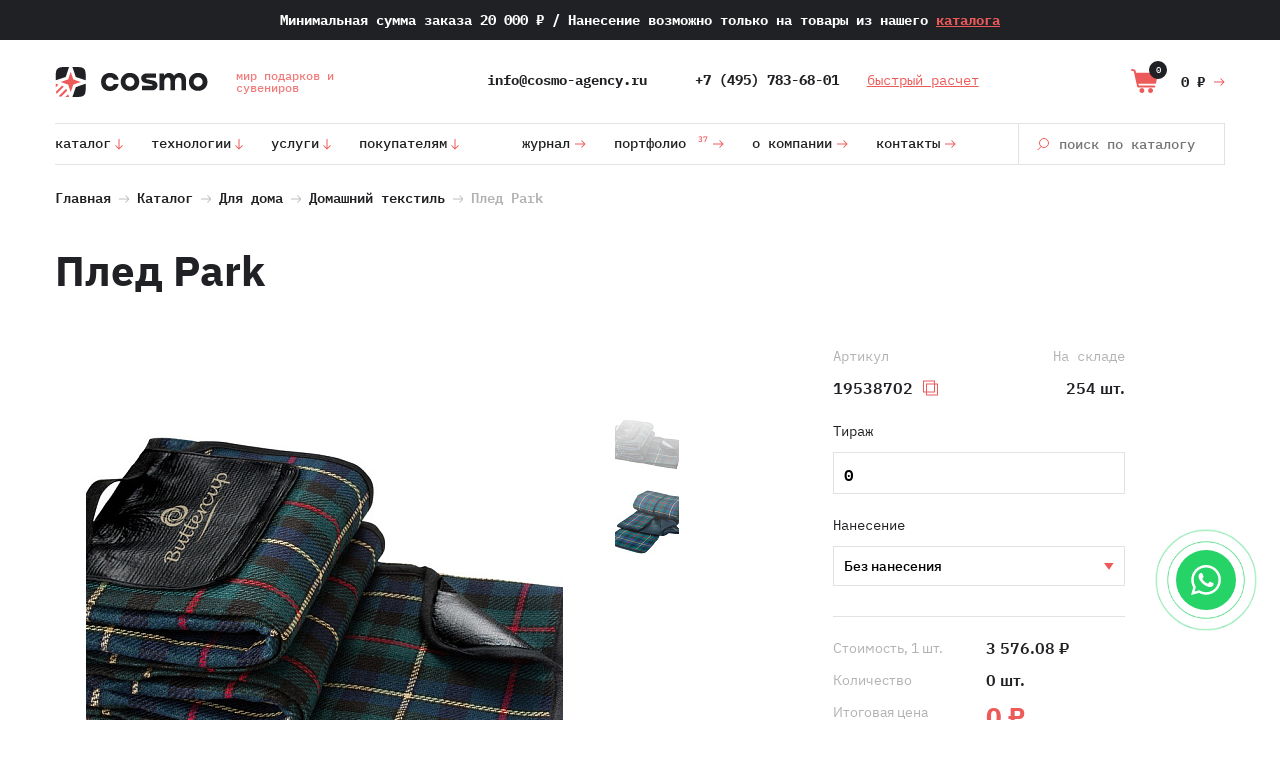

--- FILE ---
content_type: text/html; charset=UTF-8
request_url: https://cosmo-agency.ru/catalog/domashniy-tekstil/pled-park/
body_size: 25236
content:
<!DOCTYPE html>
<html lang=ru>
<head>
<meta name=viewport content="width=device-width, initial-scale=1, shrink-to-fit=no">
<title>Плед Park купить оптом в Москве | Cosmo</title>
<meta http-equiv=Content-Type content="text/html; charset=UTF-8"/>
<meta name=keywords content="плед park, купить, Москва"/>
<meta name=description content="Плед Park – купить по оптовой цене в Cosmo. Срочная печать на заказ, качественное нанесение"/>
<link rel=canonical href="https://cosmo-agency.ru/catalog/domashniy-tekstil/pled-park/"/>
<link href="/bitrix/js/ui/design-tokens/dist/ui.design-tokens.min.css?172017689122911" type="text/css" rel=stylesheet /><link href="/bitrix/js/ui/fonts/opensans/ui.font.opensans.min.css?16692129992320" type="text/css" rel=stylesheet /><link href="/bitrix/js/main/popup/dist/main.popup.bundle.min.css?170275108326598" type="text/css" rel=stylesheet /><script type="text/javascript" data-pagespeed-no-defer>(function(){function d(b){var a=window;if(a.addEventListener)a.addEventListener("load",b,!1);else if(a.attachEvent)a.attachEvent("onload",b);else{var c=a.onload;a.onload=function(){b.call(this);c&&c.call(this)}}}var p=Date.now||function(){return+new Date};window.pagespeed=window.pagespeed||{};var q=window.pagespeed;function r(){this.a=!0}r.prototype.c=function(b){b=parseInt(b.substring(0,b.indexOf(" ")),10);return!isNaN(b)&&b<=p()};r.prototype.hasExpired=r.prototype.c;r.prototype.b=function(b){return b.substring(b.indexOf(" ",b.indexOf(" ")+1)+1)};r.prototype.getData=r.prototype.b;r.prototype.f=function(b){var a=document.getElementsByTagName("script"),a=a[a.length-1];a.parentNode.replaceChild(b,a)};r.prototype.replaceLastScript=r.prototype.f;
r.prototype.g=function(b){var a=window.localStorage.getItem("pagespeed_lsc_url:"+b),c=document.createElement(a?"style":"link");a&&!this.c(a)?(c.type="text/css",c.appendChild(document.createTextNode(this.b(a)))):(c.rel="stylesheet",c.href=b,this.a=!0);this.f(c)};r.prototype.inlineCss=r.prototype.g;
r.prototype.h=function(b,a){var c=window.localStorage.getItem("pagespeed_lsc_url:"+b+" pagespeed_lsc_hash:"+a),f=document.createElement("img");c&&!this.c(c)?f.src=this.b(c):(f.src=b,this.a=!0);for(var c=2,k=arguments.length;c<k;++c){var g=arguments[c].indexOf("=");f.setAttribute(arguments[c].substring(0,g),arguments[c].substring(g+1))}this.f(f)};r.prototype.inlineImg=r.prototype.h;
function t(b,a,c,f){a=document.getElementsByTagName(a);for(var k=0,g=a.length;k<g;++k){var e=a[k],m=e.getAttribute("data-pagespeed-lsc-hash"),h=e.getAttribute("data-pagespeed-lsc-url");if(m&&h){h="pagespeed_lsc_url:"+h;c&&(h+=" pagespeed_lsc_hash:"+m);var l=e.getAttribute("data-pagespeed-lsc-expiry"),l=l?(new Date(l)).getTime():"",e=f(e);if(!e){var n=window.localStorage.getItem(h);n&&(e=b.b(n))}e&&(window.localStorage.setItem(h,l+" "+m+" "+e),b.a=!0)}}}
function u(b){t(b,"img",!0,function(a){return a.src});t(b,"style",!1,function(a){return a.firstChild?a.firstChild.nodeValue:null})}
q.i=function(){if(window.localStorage){var b=new r;q.localStorageCache=b;d(function(){u(b)});d(function(){if(b.a){for(var a=[],c=[],f=0,k=p(),g=0,e=window.localStorage.length;g<e;++g){var m=window.localStorage.key(g);if(!m.indexOf("pagespeed_lsc_url:")){var h=window.localStorage.getItem(m),l=h.indexOf(" "),n=parseInt(h.substring(0,l),10);if(!isNaN(n))if(n<=k){a.push(m);continue}else if(n<f||!f)f=n;c.push(h.substring(l+1,h.indexOf(" ",l+1)))}}k="";f&&(k="; expires="+(new Date(f)).toUTCString());document.cookie=
"_GPSLSC="+c.join("!")+k;g=0;for(e=a.length;g<e;++g)window.localStorage.removeItem(a[g]);b.a=!1}})}};q.localStorageCacheInit=q.i;})();
pagespeed.localStorageCacheInit();</script><link href="/assets/src/css/A.style.css,q1690975560138043.pagespeed.cf.T4xl9lzmyF.css" type="text/css" data-template-style=true rel=stylesheet /><link href="/assets/src/css/A.responsive.css,q168795941745310.pagespeed.cf.pjiUl-YvVe.css" type="text/css" data-template-style=true rel=stylesheet /><style data-template-style=true data-pagespeed-lsc-url="https://cosmo-agency.ru/local/templates/fl/styles.css?16509738392072" data-pagespeed-lsc-hash=ondsYmyzXb data-pagespeed-lsc-expiry="Sat, 13 Jun 2026 08:23:44 GMT">.about-bottom-block{padding:100px 0 60px}.about-bottom-block.pad{padding:0}.about-bottom-block .item{margin-bottom:90px;width:48%;font-family:'IBM Plex Sans',sans-serif;line-height:22px}.about-bottom-block .item .name{margin-bottom:36px;font-weight:bold;font-size:26px;line-height:32px}.about-bottom-block .col{width:48%}.about-bottom-block .col .item{width:auto}.about-bottom-block form .name{margin-bottom:40px;font-weight:bold;font-size:26px;line-height:48px;font-family:'IBM Plex Sans',sans-serif}.about-bottom-block form input[type="text"]{width:100%;height:40px;margin-bottom:20px;border:1px solid #e2e2e2;padding:0 12px}.about-bottom-block form input[type="text"]:focus{border:1px solid #999}.about-bottom-block form .flex input[type="text"]{width:48%}.about-bottom-block form textarea{width:100%;height:80px;margin-bottom:20px;border:1px solid #e2e2e2;padding:9px 12px}.about-bottom-block form textarea:focus{border:1px solid #999}.about-bottom-block form .agree{position:relative;margin-bottom:40px}.about-bottom-block form .agree .checkbox{display:none}.about-bottom-block form .agree .checkbox+label{display:block;cursor:pointer;font-weight:500;font-size:14px;line-height:22px;padding:4px 0 4px 50px;background:url(/assets/public/img/checkbox3.svg) no-repeat 0 0}.about-bottom-block form .agree .checkbox+label a{color:#ed5a5a}.about-bottom-block form .agree .checkbox:checked+label{background:url(/assets/public/img/checkbox4.svg) no-repeat 0 0}.about-bottom-block form button{width:100%;height:43px;color:#fff;background:#ed5a5a;font-weight:500}.about-bottom-block form button:hover{background:#000}</style><script data-skip-moving=true>(function(w,d,n){var cl="bx-core";var ht=d.documentElement;var htc=ht?ht.className:undefined;if(htc===undefined||htc.indexOf(cl)!==-1){return;}var ua=n.userAgent;if(/(iPad;)|(iPhone;)/i.test(ua)){cl+=" bx-ios";}else if(/Windows/i.test(ua)){cl+=' bx-win';}else if(/Macintosh/i.test(ua)){cl+=" bx-mac";}else if(/Linux/i.test(ua)&&!/Android/i.test(ua)){cl+=" bx-linux";}else if(/Android/i.test(ua)){cl+=" bx-android";}cl+=(/(ipad|iphone|android|mobile|touch)/i.test(ua)?" bx-touch":" bx-no-touch");cl+=w.devicePixelRatio&&w.devicePixelRatio>=2?" bx-retina":" bx-no-retina";var ieVersion=-1;if(/AppleWebKit/.test(ua)){cl+=" bx-chrome";}else if(/Opera/.test(ua)){cl+=" bx-opera";}else if(/Firefox/.test(ua)){cl+=" bx-firefox";}ht.className=htc?htc+" "+cl:cl;})(window,document,navigator);</script>
<link rel=apple-touch-icon sizes=180x180 href="/icon/xapple-touch-icon.png.pagespeed.ic.68W7tG7uSV.webp">
<link rel=icon type="image/png" sizes=32x32 href="/icon/xfavicon-32x32.png.pagespeed.ic._ifXumINbc.webp">
<link rel=icon type="image/png" sizes=16x16 href="/icon/xfavicon-16x16.png.pagespeed.ic.ReCxpmwmIK.webp">
<link rel=manifest href="/icon/site.webmanifest">
<link rel=mask-icon href="/icon/safari-pinned-tab.svg" color="#5bbad5">
<meta name=msapplication-TileColor content="#da532c">
<meta name=theme-color content="#ffffff">
</head>
<body>
<div class=mob-cart>
<div class=link>
<a href="/cart/">
<div class=js-mob-cart-total></div>
<span></span></a>
</div>
</div>
<nav class=mobile-menu>
<div class=content>
<div class=wrap>
<form action="/search/">
<input name=q type=text placeholder="поиск по каталогу">
<button></button>
</form>
<nav class=menu1>
<ul>
<li>
<a href="#">Каталог</a>
<ul>
<li>
<a href="/catalog/vip-podarki/">
<img src="/upload/uf/4f3/kr14jmkyumo5hr97xr1m87oix2b3l3t0.svg" alt class=icon> <span>VIP-подарки</span>
</a>
</li>
<li>
<a href="/catalog/avtomobilnye-aksessuary/">
<img src="/upload/uf/ed3/4ohunfzv8xawsn5bfe13n21j8f6lbouv.svg" alt class=icon> <span>Автоаксессуары </span>
</a>
</li>
<li>
<a href="/catalog/dlya-detey/">
<img src="/upload/uf/b84/72a2glbbb904s6uol09zmyo3gs6st24y.svg" alt class=icon> <span>Детям</span>
</a>
</li>
<li>
<a href="/catalog/dlya-doma/">
<img src="/upload/uf/eed/yamdi7xukkj5kck0sloykjlxbwytzauv.svg" alt class=icon> <span>Для дома</span>
</a>
</li>
<li>
<a href="/catalog/ezhednevniki-i-bloknoty/">
<img src="/upload/uf/fcc/yo9fq0q5zacm0p5mwjc1wsd2ilammjq4.svg" alt class=icon> <span>Ежедневники и блокноты</span>
</a>
</li>
<li>
<a href="/catalog/zhenskie-aksessuary/">
<img src="/upload/uf/cae/gpvlp54x21hfqn0p1yn70py3w5y33gpi.svg" alt class=icon> <span>Женские аксессуары</span>
</a>
</li>
<li>
<a href="/catalog/zonty/">
<img src="/upload/uf/8c2/l4ltlorc8r7s6rxkoal35hkw3lsz3ax0.svg" alt class=icon> <span>Зонты</span>
</a>
</li>
<li>
<a href="/catalog/kukhnya-i-posuda/">
<img src="/upload/uf/b17/0pshw570ll6zfuhtv84m3kuyvm8enu41.svg" alt class=icon> <span>Кухня и посуда</span>
</a>
</li>
<li>
<a href="/catalog/lichnye-aksessuary/">
<img src="/upload/uf/2ed/reqpgxi9ksg7gpgyd81llawl0uqc7758.svg" alt class=icon> <span>Личные аксессуары</span>
</a>
</li>
<li>
<a href="/catalog/muzhskie-aksessuary/">
<img src="/upload/uf/b52/xjqauns8a2gf0cqu7p9e4echnhgxv8u4.svg" alt class=icon> <span>Мужские аксессуары</span>
</a>
</li>
<li>
<a href="/catalog/nagradnaya-produktsiya/">
<img src="/upload/uf/540/jdxfaf160nx599agl47x0uacoslr510s.svg" alt class=icon> <span>Наградная продукция</span>
</a>
</li>
<li>
<a href="/catalog/odezhda/">
<img src="/upload/uf/839/y4nwi53n5tvgupxmt0n583bvgx9fpgfg.svg" alt class=icon> <span>Одежда</span>
</a>
</li>
<li>
<a href="/catalog/otdykh/">
<img src="/upload/uf/59d/h8jylsdjlbk5u2x9i32g7p7akg0sy2ml.svg" alt class=icon> <span>Отдых</span>
</a>
</li>
<li>
<a href="/catalog/ofisnye-aksessuary/">
<img src="/upload/uf/6ad/7j0wnvx1nog3opyw4fqlvwuo6bk4yavj.svg" alt class=icon> <span>Офисные аксессуары</span>
</a>
</li>
<li>
<a href="/catalog/ruchki/">
<img src="/upload/uf/9d3/hcjqm60q23lszmm9j2jdbcmss8hffhky.svg" alt class=icon> <span>Ручки</span>
</a>
</li>
<li>
<a href="/catalog/suveniry-k-prazdnikam/">
<img src="/upload/uf/f4b/w3ljhre88o3pm4u6tt8bteso5psd4kro.svg" alt class=icon> <span>Сувениры к праздникам</span>
</a>
</li>
<li>
<a href="/catalog/sumki/">
<img src="/upload/uf/371/2yfmdvpcq8gt06p01ee8m3wk3s09u54d.svg" alt class=icon> <span>Сумки</span>
</a>
</li>
<li>
<a href="/catalog/sedobnye-podarki/">
<img src="/upload/uf/764/gfwpl568rweyenero8rmxk3tlsqe8l58.svg" alt class=icon> <span>Съедобные подарки</span>
</a>
</li>
<li>
<a href="/catalog/tovary-dlya-sporta/">
<img src="/upload/uf/0c5/a2x0nikgtzo3l2m9tnww7i0dro1daa5l.svg" alt class=icon> <span>Товары для спорта</span>
</a>
</li>
<li>
<a href="/catalog/upakovka/">
<img src="/upload/uf/c5e/zer2as3m4biin3k0t5odl5jg9etqe6v9.svg" alt class=icon> <span>Упаковка</span>
</a>
</li>
<li>
<a href="/catalog/futbolki/">
<img src="/upload/uf/10a/r5zyiryvxzs215533ogmw5xc4ydcgwwk.svg" alt class=icon> <span>Футболки</span>
</a>
</li>
<li>
<a href="/catalog/elektronika/">
<img src="/upload/uf/4bf/48c36g9bzuy1eizk6x6ve2sis8kf0lv1.svg" alt class=icon> <span>Электроника</span>
</a>
</li>
</ul>
</li>
<li>
<a href="#">Технологии</a>
<ul>
<li>
<a href="/technologies/fleksografiya/">
<span>Флексография</span>
</a>
</li>
<li>
<a href="/technologies/dekol/">
<span>Деколь</span>
</a>
</li>
<li>
<a href="/technologies/sublimatsiya/">
<span>Сублимация</span>
</a>
</li>
<li>
<a href="/technologies/tisnenie/">
<span>Тиснение</span>
</a>
</li>
<li>
<a href="/technologies/gravirovka/">
<span>Гравировка</span>
</a>
</li>
<li>
<a href="/technologies/uf-pechat/">
<span>УФ-печать</span>
</a>
</li>
<li>
<a href="/technologies/tampopechat/">
<span>Тампопечать</span>
</a>
</li>
<li>
<a href="/technologies/tekstilnyy-printer/">
<span>Печать по текстилю</span>
</a>
</li>
<li>
<a href="/technologies/termotransfer/">
<span>Термотрансфер</span>
</a>
</li>
<li>
<a href="/technologies/tsifrovaya-pechat/">
<span>Цифровая печать</span>
</a>
</li>
<li>
<a href="/technologies/vyshivka/">
<span>Вышивка</span>
</a>
</li>
<li>
<a href="/technologies/shelkografiya/">
<span>Шелкография</span>
</a>
</li>
<div class=catalog-only-wrap>
<div class=catalog-only-icon>
<svg width=30 height=30 viewBox="0 0 30 30" fill=none xmlns="http://www.w3.org/2000/svg">
<circle cx=15 cy=15 r=15 fill="#FFFFFF"/>
<path d="M14.3799 18.428L13.1579 11.044V6H17.2139V11.044L16.0179 18.428H14.3799ZM15.1599 24.46C14.3279 24.46 13.7299 24.2693 13.3659 23.888C13.0193 23.5067 12.8459 23.0387 12.8459 22.484V21.86C12.8459 21.3053 13.0193 20.8373 13.3659 20.456C13.7299 20.0747 14.3279 19.884 15.1599 19.884C15.9919 19.884 16.5813 20.0747 16.9279 20.456C17.2919 20.8373 17.4739 21.3053 17.4739 21.86V22.484C17.4739 23.0387 17.2919 23.5067 16.9279 23.888C16.5813 24.2693 15.9919 24.46 15.1599 24.46Z" fill="#ED5A5A"/>
</svg>
</div>
<div class=catalog-only-text>Нанесение возможно только на товары из нашего
<a href="/catalog/">каталога</a>
</div>
</div>
</ul>
</li>
<li>
<a href="#">Услуги</a>
<ul>
<li>
<a href="/services/suvenirnaya-produkciya/">
<span>Сувенирная продукция</span>
</a>
</li>
<li>
<a href="/services/promo-odezhda/">
<span>Промоодежда</span>
</a>
</li>
<li>
<a href="/services/meropriyatiya/">
<span>Мероприятия</span>
</a>
</li>
<li>
<a href="/services/poligrafiya/">
<span>Полиграфия</span>
</a>
</li>
<li>
<a href="/services/pos-materialy/">
<span>POS-материалы</span>
</a>
</li>
<li>
<a href="/services/dizayn/">
<span>Дизайн</span>
</a>
</li>
</ul>
</li>
<li>
<a href="#">Покупателям</a>
<ul>
<li>
<a href="/customers/oplata/">
<span>Оплата</span>
</a>
</li>
<li>
<a href="/customers/dostavka/">
<span>Доставка</span>
</a>
</li>
<li>
<a href="/customers/obmen-i-vozvrat/">
<span>Обмен и возврат</span>
</a>
</li>
<li>
<a href="/customers/reviews/">
<span>Отзывы</span>
</a>
</li>
</ul>
</li>
</ul>
</nav>
<nav class=menu2>
<ul>
<li><a href="/journal/">Журнал</a></li>
<li><a href="/portfolio/">Портфолио</a></li>
<li><a href="/about/">О компании</a></li>
<li><a href="/contacts/">Контакты</a></li>
</ul>
</nav>
</div>
</div>
</nav>
<div class=top-page-line>
<div class=wrap>
Минимальная сумма заказа 20&nbsp;000 &#8381; <span class=hide-mobile>/ Нанесение возможно только на товары из нашего <a href="/catalog/">каталога</a></span>
</div>
</div>
<div style="background: " class="">
<header class=header>
<div class="wrap flex">
<a class=menu-button></a>
<div class=logo>
<a href="/">
<img alt="" src="/assets/public/img/logo.svg">
<span>мир подарков и <br/>сувениров</span>
</a>
</div>
<div class=phone>
<a class=tel style="margin-right: 40px" href="mailto:info@cosmo-agency.ru">info@cosmo-agency.ru</a>
<a class=tel href="tel:+74957836801">+7 (495) 783-68-01</a>
<a href="#" class=callback>быстрый расчет</a>
</div>
<div class="cart dark">
<a class=cart-price href="/cart/"><p>0 &#8381;</p> <span>0</span></a>
<div class=items>
<div class=items-scroll-wrap>
</div>
<div class=button>
<a href="/cart/">Перейти в корзину</a>
<p>До минимальной суммы заказа осталось набрать товаров на сумму 20&nbsp;000 &#8381; </p>
</div>
</div>
</div>
</div>
</header>
<div style="background: " class=wrap>
<nav class="top-menu flex">
<ul>
<li>
<a href="/catalog/">Каталог </a>
<div class="submenu catalog">
<a href="/catalog/vip-podarki/" class="item subItem" data-submenu=1>
<img src="/upload/uf/4f3/kr14jmkyumo5hr97xr1m87oix2b3l3t0.svg" alt class=icon>
VIP-подарки <img src="/assets/src/img/arrow-r-red.svg" alt>
</a>
<div class="submenu-l2 _1>" data-submenu=1>
<a href="/catalog/kollektsionnye-tovary/" class=item>
Коллекционные товары </a>
<a href="/catalog/nabory-dlya-alkogolya/" class=item>
Наборы для алкоголя </a>
<a href="/catalog/naruchnye-chasy/" class=item>
Наручные часы </a>
<a href="/catalog/nastolnye-pribory/" class=item>
Настольные приборы </a>
<a href="/catalog/podarki-v-russkom-stile/" class=item>
Подарки в русском стиле </a>
<a href="/catalog/shkafy-s-knigami/" class=item>
Шкафы с книгами </a>
</div>
<a href="/catalog/avtomobilnye-aksessuary/" class="item subItem" data-submenu=2>
<img src="/upload/uf/ed3/4ohunfzv8xawsn5bfe13n21j8f6lbouv.svg" alt class=icon>
Автоаксессуары <img src="/assets/src/img/arrow-r-red.svg" alt>
</a>
<div class="submenu-l2 _2>" data-submenu=2>
<a href="/catalog/avtomobilnye-nabory/" class=item>
Автомобильные наборы </a>
<a href="/catalog/dlya-kuzova/" class=item>
Для кузова </a>
<a href="/catalog/dlya-salona/" class=item>
Для салона </a>
<a href="/catalog/mnogofunktsionalnye-instrumenty/" class=item>
Многофункциональные инструменты </a>
<a href="/catalog/fonari/" class=item>
Фонари </a>
</div>
<a href="/catalog/dlya-detey/" class="item subItem" data-submenu=3>
<img src="/upload/uf/b84/72a2glbbb904s6uol09zmyo3gs6st24y.svg" alt class=icon>
Детям <img src="/assets/src/img/arrow-r-red.svg" alt>
</a>
<div class="submenu-l2 _3>" data-submenu=3>
<a href="/catalog/butylki-i-lanch-boksy/" class=item>
Бутылки и ланч-боксы </a>
<a href="/catalog/dlya-ucheby-i-tvorchestva/" class=item>
Для учебы и творчества </a>
<a href="/catalog/zonty-i-dozhdeviki/" class=item>
Зонты и дождевики </a>
<a href="/catalog/igry-i-igrushki/" class=item>
Игры и игрушки </a>
<a href="/catalog/detskaya-odezhda/" class=item>
Одежда </a>
<a href="/catalog/podarochnye-nabory-dlya-detey/" class=item>
Подарочные наборы для детей </a>
<a href="/catalog/prochie-aksessuary/" class=item>
Прочие аксессуары </a>
<a href="/catalog/ryukzaki-i-sumki-dlya-detey/" class=item>
Рюкзаки и сумки для детей </a>
</div>
<a href="/catalog/dlya-doma/" class="item subItem" data-submenu=4>
<img src="/upload/uf/eed/yamdi7xukkj5kck0sloykjlxbwytzauv.svg" alt class=icon>
Для дома <img src="/assets/src/img/arrow-r-red.svg" alt>
</a>
<div class="submenu-l2 _4>" data-submenu=4>
<a href="/catalog/aromaticheskie-aksessuary-/" class=item>
Ароматические аксессуары </a>
<a href="/catalog/vazy/" class=item>
Вазы и горшки </a>
<a href="/catalog/ventilyatory/" class=item>
Вентиляторы </a>
<a href="/catalog/domashniy-tekstil/" class=item>
Домашний текстиль </a>
<a href="/catalog/kaminy/" class=item>
Камины </a>
<a href="/catalog/lampy-i-svetilniki/" class=item>
Лампы и светильники </a>
<a href="/catalog/organayzery/" class=item>
Органайзеры </a>
<a href="/catalog/ochistiteli-i-uvlazhniteli-vozdukha/" class=item>
Очистители и увлажнители воздуха </a>
<a href="/catalog/polotentsa-i-prikhvatki-/" class=item>
Полотенца и прихватки </a>
<a href="/catalog/predmety-kollektsionirovaniya/" class=item>
Предметы коллекционирования </a>
<a href="/catalog/rasteniya/" class=item>
Растения </a>
<a href="/catalog/svechi-i-podsvechniki-/" class=item>
Свечи и подсвечники </a>
<a href="/catalog/skaterti-i-salfetki-/" class=item>
Скатерти и салфетки </a>
<a href="/catalog/statuetki-i-skulptury/" class=item>
Статуэтки и скульптуры </a>
<a href="/catalog/fotoramki/" class=item>
Фоторамки </a>
<a href="/catalog/chasy-i-meteostantsii/" class=item>
Часы и метеостанции </a>
<a href="/catalog/shkatulki/" class=item>
Шкатулки </a>
</div>
<a href="/catalog/ezhednevniki-i-bloknoty/" class="item subItem" data-submenu=5>
<img src="/upload/uf/fcc/yo9fq0q5zacm0p5mwjc1wsd2ilammjq4.svg" alt class=icon>
Ежедневники и блокноты <img src="/assets/src/img/arrow-r-red.svg" alt>
</a>
<div class="submenu-l2 _5>" data-submenu=5>
<a href="/catalog/bloknoty/" class=item>
Блокноты </a>
<a href="/catalog/ezhednevniki/" class=item>
Ежедневники </a>
<a href="/catalog/nabory-s-bloknotami/" class=item>
Наборы с блокнотами </a>
<a href="/catalog/nabory-s-ezhednevnikami/" class=item>
Наборы с ежедневниками </a>
<a href="/catalog/organayzery/" class=item>
Органайзеры </a>
<a href="/catalog/upakovka-dlya-ezhednevnikov/" class=item>
Упаковка для ежедневников </a>
</div>
<a href="/catalog/zhenskie-aksessuary/" class="item subItem" data-submenu=6>
<img src="/upload/uf/cae/gpvlp54x21hfqn0p1yn70py3w5y33gpi.svg" alt class=icon>
Женские аксессуары <img src="/assets/src/img/arrow-r-red.svg" alt>
</a>
<div class="submenu-l2 _6>" data-submenu=6>
<a href="/catalog/zhenskie-portmone/" class=item>
Женские портмоне </a>
<a href="/catalog/zerkala/" class=item>
Зеркала </a>
<a href="/catalog/kosmetichki/" class=item>
Косметички </a>
<a href="/catalog/manikyurnye-nabory/" class=item>
Маникюрные наборы </a>
<a href="/catalog/platki/" class=item>
Платки </a>
<a href="/catalog/sumki-zhenskie/" class=item>
Сумки женские </a>
<a href="/catalog/ukrasheniya/" class=item>
Украшения </a>
<a href="/catalog/chasy-naruchnye-zhenskie/" class=item>
Часы наручные женские </a>
<a href="/catalog/drugie-nabory-i-aksessuary/" class=item>
Другие наборы и аксессуары </a>
</div>
<a href="/catalog/zonty/" class="item subItem" data-submenu=7>
<img src="/upload/uf/8c2/l4ltlorc8r7s6rxkoal35hkw3lsz3ax0.svg" alt class=icon>
Зонты <img src="/assets/src/img/arrow-r-red.svg" alt>
</a>
<div class="submenu-l2 _7>" data-submenu=7>
<a href="/catalog/skladnye-zonty/" class=item>
Складные зонты </a>
<a href="/catalog/zonty-trosti/" class=item>
Зонты-трости </a>
<a href="/catalog/neobychnye-zonty/" class=item>
Необычные зонты </a>
<a href="/catalog/dozhdeviki/" class=item>
Дождевики </a>
</div>
<a href="/catalog/kukhnya-i-posuda/" class="item subItem" data-submenu=8>
<img src="/upload/uf/b17/0pshw570ll6zfuhtv84m3kuyvm8enu41.svg" alt class=icon>
Кухня и посуда <img src="/assets/src/img/arrow-r-red.svg" alt>
</a>
<div class="submenu-l2 _8>" data-submenu=8>
<a href="/catalog/kruzhki/" class=item>
Кружки </a>
<a href="/catalog/aksessuary-dlya-vina/" class=item>
Аксессуары для вина </a>
<a href="/catalog/barnye-aksessuary/" class=item>
Барные аксессуары </a>
<a href="/catalog/bokaly/" class=item>
Бокалы </a>
<a href="/catalog/butylki-dlya-vody/" class=item>
Бутылки для воды </a>
<a href="/catalog/vse-dlya-kofe/" class=item>
Все для кофе </a>
<a href="/catalog/vse-dlya-chaya/" class=item>
Все для чая </a>
<a href="/catalog/kostery-i-podstavki/" class=item>
Костеры и подставки </a>
<a href="/catalog/kuvshiny-i-grafiny/" class=item>
Кувшины и графины </a>
<a href="/catalog/kukhonnaya-elektronika-/" class=item>
Кухонная электроника </a>
<a href="/catalog/lanch-boksy/" class=item>
Ланч-боксы </a>
<a href="/catalog/melnitsy-dlya-spetsiy/" class=item>
Мельницы для специй </a>
<a href="/catalog/nabory-i-organayzery/" class=item>
Наборы и органайзеры </a>
<a href="/catalog/nozhi-i-nabory-nozhey/" class=item>
Ножи и наборы ножей </a>
<a href="/catalog/prikhvatki-i-shchiptsy/" class=item>
Прихватки и щипцы </a>
<a href="/catalog/razdelochnye-doski/" class=item>
Разделочные доски </a>
<a href="/catalog/ryumki-i-flyazhki/" class=item>
Рюмки и фляжки </a>
<a href="/catalog/stakany/" class=item>
Стаканы </a>
<a href="/catalog/stolovye-pribory/" class=item>
Столовые приборы </a>
<a href="/catalog/tarelki/" class=item>
Тарелки и сервизы </a>
<a href="/catalog/terki-i-ovoshchechistki/" class=item>
Терки и овощечистки </a>
<a href="/catalog/termokruzhki-i-termosy/" class=item>
Термокружки и термосы </a>
<a href="/catalog/termosy-dlya-edy/" class=item>
Термосы для еды </a>
<a href="/catalog/fartuki/" class=item>
Фартуки </a>
</div>
<a href="/catalog/lichnye-aksessuary/" class="item subItem" data-submenu=9>
<img src="/upload/uf/2ed/reqpgxi9ksg7gpgyd81llawl0uqc7758.svg" alt class=icon>
Личные аксессуары <img src="/assets/src/img/arrow-r-red.svg" alt>
</a>
<div class="submenu-l2 _9>" data-submenu=9>
<a href="/catalog/aksessuary-dlya-odezhdy-i-obuvi/" class=item>
Аксессуары для одежды и обуви </a>
<a href="/catalog/breloki/" class=item>
Брелоки </a>
<a href="/catalog/vizitnitsy-i-klyuchnitsy/" class=item>
Визитницы и ключницы </a>
<a href="/catalog/gigienicheskie-sredstva/" class=item>
Гигиенические средства </a>
<a href="/catalog/dlya-kureniya/" class=item>
Для курения </a>
<a href="/catalog/znachki/" class=item>
Значки </a>
<a href="/catalog/koshelki-i-monetnitsy/" class=item>
Кошельки и монетницы </a>
<a href="/catalog/oblozhki-dlya-pasporta/" class=item>
Обложки для паспорта </a>
<a href="/catalog/organayzery-dlya-dokumentov/" class=item>
Органайзеры для документов </a>
<a href="/catalog/ochki-i-futlyary/" class=item>
Очки и футляры </a>
<a href="/catalog/religioznye-podarki/" class=item>
Религиозные подарки </a>
<a href="/catalog/remeshki-na-sheyu/" class=item>
Ремешки на шею </a>
<a href="/catalog/tabletnitsy/" class=item>
Таблетницы </a>
</div>
<a href="/catalog/muzhskie-aksessuary/" class="item subItem" data-submenu=10>
<img src="/upload/uf/b52/xjqauns8a2gf0cqu7p9e4echnhgxv8u4.svg" alt class=icon>
Мужские аксессуары <img src="/assets/src/img/arrow-r-red.svg" alt>
</a>
<div class="submenu-l2 _10>" data-submenu=10>
<a href="/catalog/barsetki-i-nesessery/" class=item>
Барсетки и несессеры </a>
<a href="/catalog/muzhskie-khobbi/" class=item>
Мужские хобби </a>
<a href="/catalog/nabory-dlya-muzhchin/" class=item>
Наборы для мужчин </a>
<a href="/catalog/portmone-/" class=item>
Портмоне </a>
<a href="/catalog/chasy-naruchnye-muzhskie/" class=item>
Часы наручные мужские </a>
<a href="/catalog/drugoe/" class=item>
Другое </a>
</div>
<a href="/catalog/nagradnaya-produktsiya/" class="item subItem" data-submenu=11>
<img src="/upload/uf/540/jdxfaf160nx599agl47x0uacoslr510s.svg" alt class=icon>
Наградная продукция <img src="/assets/src/img/arrow-r-red.svg" alt>
</a>
<div class="submenu-l2 _11>" data-submenu=11>
<a href="/catalog/kubki/" class=item>
Кубки </a>
<a href="/catalog/medali/" class=item>
Медали </a>
<a href="/catalog/nagradnye-plaketki-i-panno-/" class=item>
Наградные плакетки и панно </a>
<a href="/catalog/nagradnye-stely/" class=item>
Наградные стелы </a>
</div>
<a href="/catalog/odezhda/" class="item subItem" data-submenu=12>
<img src="/upload/uf/839/y4nwi53n5tvgupxmt0n583bvgx9fpgfg.svg" alt class=icon>
Одежда <img src="/assets/src/img/arrow-r-red.svg" alt>
</a>
<div class="submenu-l2 _12>" data-submenu=12>
<a href="/catalog/vetrovki/" class=item>
Ветровки </a>
<a href="/catalog/vyazanye-komplekty/" class=item>
Вязаные комплекты </a>
<a href="/catalog/galstuki/" class=item>
Галстуки </a>
<a href="/catalog/golovnye-ubory/" class=item>
Головные уборы </a>
<a href="/catalog/odezhda-detskaya/" class=item>
Детская одежда </a>
<a href="/catalog/dzhempery/" class=item>
Джемперы </a>
<a href="/catalog/dozhdeviki/" class=item>
Дождевики </a>
<a href="/catalog/zhilety/" class=item>
Жилеты </a>
<a href="/catalog/kofty-iz-flisa/" class=item>
Кофты из флиса </a>
<a href="/catalog/kurtki/" class=item>
Куртки </a>
<a href="/catalog/longslivy/" class=item>
Лонгсливы </a>
<a href="/catalog/noski/" class=item>
Носки </a>
<a href="/catalog/perchatki-i-varezhki/" class=item>
Перчатки и варежки </a>
<a href="/catalog/rubashki/" class=item>
Рубашки </a>
<a href="/catalog/svitshoty/" class=item>
Свитшоты </a>
<a href="/catalog/sportivnaya-odezhda/" class=item>
Спортивная одежда </a>
<a href="/catalog/tolstovki/" class=item>
Толстовки </a>
<a href="/catalog/fartuki/" class=item>
Фартуки </a>
<a href="/catalog/khalaty/" class=item>
Халаты </a>
<a href="/catalog/khudi/" class=item>
Худи </a>
<a href="/catalog/sharfy-i-platki/" class=item>
Шарфы и платки </a>
</div>
<a href="/catalog/otdykh/" class="item subItem" data-submenu=13>
<img src="/upload/uf/59d/h8jylsdjlbk5u2x9i32g7p7akg0sy2ml.svg" alt class=icon>
Отдых <img src="/assets/src/img/arrow-r-red.svg" alt>
</a>
<div class="submenu-l2 _13>" data-submenu=13>
<a href="/catalog/antistressy-i-massazhery-/" class=item>
Антистрессы и массажеры </a>
<a href="/catalog/dacha-i-sad/" class=item>
Дача и сад </a>
<a href="/catalog/dlya-bani-spa-i-sauny/" class=item>
Для бани, спа и сауны </a>
<a href="/catalog/dlya-komfortnoy-poezdki/" class=item>
Для комфортной поездки </a>
<a href="/catalog/dlya-otdykha-na-prirode/" class=item>
Для отдыха на природе </a>
<a href="/catalog/dlya-plyazhnogo-otdykha/" class=item>
Для пляжного отдыха </a>
<a href="/catalog/dlya-tvorchestva-i-khobbi/" class=item>
Для творчества и хобби </a>
<a href="/catalog/igry-i-golovolomki/" class=item>
Игры и головоломки </a>
<a href="/catalog/instrumenty-i-multituly/" class=item>
Инструменты и мультитулы </a>
<a href="/catalog/opticheskie-pribory/" class=item>
Оптические приборы </a>
<a href="/catalog/pledy-dlya-piknika/" class=item>
Пледы для пикника </a>
<a href="/catalog/svetodiodnye-fonariki/" class=item>
Светодиодные фонарики </a>
<a href="/catalog/tovary-dlya-puteshestviy-/" class=item>
Товары для путешествий </a>
<a href="/catalog/turisticheskie-prinadlezhnosti-/" class=item>
Туристические принадлежности </a>
</div>
<a href="/catalog/ofisnye-aksessuary/" class="item subItem" data-submenu=14>
<img src="/upload/uf/6ad/7j0wnvx1nog3opyw4fqlvwuo6bk4yavj.svg" alt class=icon>
Офисные аксессуары <img src="/assets/src/img/arrow-r-red.svg" alt>
</a>
<div class="submenu-l2 _14>" data-submenu=14>
<a href="/catalog/derzhateli-dlya-beydzhey/" class=item>
Держатели для бейджей </a>
<a href="/catalog/kantselyarskie-tovary/" class=item>
Канцелярские товары </a>
<a href="/catalog/nastolnye-aksessuary/" class=item>
Настольные аксессуары </a>
<a href="/catalog/ofisnye-nabory/" class=item>
Офисные наборы </a>
<a href="/catalog/papki/" class=item>
Папки </a>
<a href="/catalog/pishushchie-prinadlezhnosti/" class=item>
Пишущие принадлежности </a>
<a href="/catalog/chasy/" class=item>
Часы </a>
</div>
<a href="/catalog/ruchki/" class="item subItem" data-submenu=15>
<img src="/upload/uf/9d3/hcjqm60q23lszmm9j2jdbcmss8hffhky.svg" alt class=icon>
Ручки <img src="/assets/src/img/arrow-r-red.svg" alt>
</a>
<div class="submenu-l2 _15>" data-submenu=15>
<a href="/catalog/metallicheskie-ruchki/" class=item>
Металлические ручки </a>
<a href="/catalog/nabory-ruchek/" class=item>
Наборы ручек </a>
<a href="/catalog/originalnye-ruchki/" class=item>
Оригинальные ручки </a>
<a href="/catalog/plastikovye-ruchki/" class=item>
Пластиковые ручки </a>
<a href="/catalog/ruchki-roller/" class=item>
Ручки-роллер </a>
<a href="/catalog/ruchki-stilusy/" class=item>
Ручки-стилусы </a>
<a href="/catalog/sterzhni-i-chernila/" class=item>
Стержни и чернила </a>
<a href="/catalog/futlyary-dlya-ruchek/" class=item>
Футляры для ручек </a>
<a href="/catalog/eko-ruchki/" class=item>
Эко ручки </a>
</div>
<a href="/catalog/suveniry-k-prazdnikam/" class="item subItem" data-submenu=16>
<img src="/upload/uf/f4b/w3ljhre88o3pm4u6tt8bteso5psd4kro.svg" alt class=icon>
Сувениры к праздникам <img src="/assets/src/img/arrow-r-red.svg" alt>
</a>
<div class="submenu-l2 _16>" data-submenu=16>
<a href="/catalog/23-fevralya/" class=item>
23 февраля </a>
<a href="/catalog/8-marta/" class=item>
8 марта </a>
<a href="/catalog/voennym/" class=item>
Военным </a>
<a href="/catalog/den-aviatsii/" class=item>
День авиации </a>
<a href="/catalog/den-avtomobilista-/" class=item>
День автомобилиста </a>
<a href="/catalog/den-bankovskogo-rabotnika/" class=item>
День банковского работника </a>
<a href="/catalog/den-bukhgaltera/" class=item>
День Бухгалтера </a>
<a href="/catalog/den-voenno-morskogo-flota/" class=item>
День Военно-Морского флота </a>
<a href="/catalog/den-zheleznodorozhnika/" class=item>
День железнодорожника </a>
<a href="/catalog/den-znaniy/" class=item>
День знаний </a>
<a href="/catalog/den-meditsinskogo-rabotnika/" class=item>
День медицинского работника </a>
<a href="/catalog/den-metallurga/" class=item>
День металлурга </a>
<a href="/catalog/den-neftyanika/" class=item>
День нефтяника </a>
<a href="/catalog/den-pobedy/" class=item>
День Победы </a>
<a href="/catalog/den-politsii-mvd/" class=item>
День полиции (МВД) </a>
<a href="/catalog/den-rabotnika-kultury/" class=item>
День работника культуры </a>
<a href="/catalog/den-rozhdeniya-kompanii/" class=item>
День рождения компании </a>
<a href="/catalog/den-rossii/" class=item>
День России </a>
<a href="/catalog/den-svyatogo-valentina/" class=item>
День Святого Валентина </a>
<a href="/catalog/den-sporta/" class=item>
День спорта </a>
<a href="/catalog/den-stroitelya/" class=item>
День строителя </a>
<a href="/catalog/den-tamozhennika/" class=item>
День таможенника </a>
<a href="/catalog/den-uchitelya/" class=item>
День учителя </a>
<a href="/catalog/den-finansista/" class=item>
День финансиста </a>
<a href="/catalog/den-khimika/" class=item>
День химика </a>
<a href="/catalog/den-shakhtera/" class=item>
День шахтера </a>
<a href="/catalog/den-ekologa/" class=item>
День эколога </a>
<a href="/catalog/den-energetika/" class=item>
День энергетика </a>
<a href="/catalog/den-yurista/" class=item>
День юриста </a>
<a href="/catalog/novyy-god/" class=item>
Новый год </a>
<a href="/catalog/programmistam-i-sisadminam/" class=item>
Программистам и сисадминам </a>
</div>
<a href="/catalog/sumki/" class="item subItem" data-submenu=17>
<img src="/upload/uf/371/2yfmdvpcq8gt06p01ee8m3wk3s09u54d.svg" alt class=icon>
Сумки <img src="/assets/src/img/arrow-r-red.svg" alt>
</a>
<div class="submenu-l2 _17>" data-submenu=17>
<a href="/catalog/dlya-dokumentov/" class=item>
Для документов </a>
<a href="/catalog/dlya-noutbukov/" class=item>
Для ноутбуков </a>
<a href="/catalog/sumki-dlya-otdykha-na-prirode/" class=item>
Для отдыха на природе </a>
<a href="/catalog/dlya-sporta/" class=item>
Для спорта </a>
<a href="/catalog/dorozhnye-sumki/" class=item>
Дорожные сумки </a>
<a href="/catalog/nesessery-i-kosmetichki-/" class=item>
Несессеры и косметички </a>
<a href="/catalog/portfeli/" class=item>
Портфели </a>
<a href="/catalog/poyasnye-sumki/" class=item>
Поясные сумки </a>
<a href="/catalog/ryukzaki/" class=item>
Рюкзаки </a>
<a href="/catalog/sumki-cherez-plecho-/" class=item>
Сумки через плечо </a>
<a href="/catalog/sumki-kholodilniki/" class=item>
Сумки-холодильники </a>
<a href="/catalog/chemodany/" class=item>
Чемоданы </a>
<a href="/catalog/shoppery/" class=item>
Шопперы </a>
</div>
<a href="/catalog/sedobnye-podarki/" class="item subItem" data-submenu=18>
<img src="/upload/uf/764/gfwpl568rweyenero8rmxk3tlsqe8l58.svg" alt class=icon>
Съедобные подарки <img src="/assets/src/img/arrow-r-red.svg" alt>
</a>
<div class="submenu-l2 _18>" data-submenu=18>
<a href="/catalog/konfety-sladosti-pechene/" class=item>
Конфеты, сладости, печенье </a>
<a href="/catalog/nabory-s-varenem/" class=item>
Наборы с вареньем </a>
<a href="/catalog/nabory-s-kofe/" class=item>
Наборы с кофе </a>
<a href="/catalog/nabory-s-medom/" class=item>
Наборы с медом </a>
<a href="/catalog/nabory-s-chaem/" class=item>
Наборы с чаем </a>
<a href="/catalog/nabory-spetsiy/" class=item>
Наборы специй </a>
<a href="/catalog/nabory-shokolada/" class=item>
Наборы шоколада </a>
<a href="/catalog/olivkovoe-maslo/" class=item>
Оливковое масло </a>
<a href="/catalog/produktovye-nabory/" class=item>
Продуктовые наборы </a>
<a href="/catalog/sneki-orekhi-sukhofrukty/" class=item>
Снеки, орехи, сухофрукты </a>
</div>
<a href="/catalog/tovary-dlya-sporta/" class="item subItem" data-submenu=19>
<img src="/upload/uf/0c5/a2x0nikgtzo3l2m9tnww7i0dro1daa5l.svg" alt class=icon>
Товары для спорта <img src="/assets/src/img/arrow-r-red.svg" alt>
</a>
<div class="submenu-l2 _19>" data-submenu=19>
<a href="/catalog/aksessuary-dlya-fitnesa/" class=item>
Аксессуары для фитнеса </a>
<a href="/catalog/velosipednye-aksessuary/" class=item>
Велосипедные аксессуары </a>
<a href="/catalog/emkosti-dlya-pitya/" class=item>
Емкости для питья </a>
<a href="/catalog/myachi/" class=item>
Мячи </a>
<a href="/catalog/nabory-dlya-sporta/" class=item>
Наборы для спорта </a>
<a href="/catalog/napulsniki-i-braslety/" class=item>
Напульсники и браслеты </a>
<a href="/catalog/palki-dlya-khodby/" class=item>
Палки для ходьбы </a>
<a href="/catalog/samokaty-i-gidroskutery/" class=item>
Самокаты и гидроскутеры </a>
<a href="/catalog/svetodiodnye-klipsy-dlya-obuvi/" class=item>
Светодиодные клипсы для обуви </a>
<a href="/catalog/sekundomery/" class=item>
Секундомеры </a>
<a href="/catalog/skakalki/" class=item>
Скакалки </a>
<a href="/catalog/tovary-dlya-bolelshchikov/" class=item>
Товары для болельщиков </a>
<a href="/catalog/shagomery/" class=item>
Шагомеры </a>
<a href="/catalog/sheykery/" class=item>
Шейкеры </a>
</div>
<a href="/catalog/upakovka/" class="item subItem" data-submenu=20>
<img src="/upload/uf/c5e/zer2as3m4biin3k0t5odl5jg9etqe6v9.svg" alt class=icon>
Упаковка <img src="/assets/src/img/arrow-r-red.svg" alt>
</a>
<div class="submenu-l2 _20>" data-submenu=20>
<a href="/catalog/dlya-alkogolya/" class=item>
Для алкоголя </a>
<a href="/catalog/dlya-bloknotov-i-ezhednevnikov/" class=item>
Для блокнотов и ежедневников </a>
<a href="/catalog/dlya-kruzhek/" class=item>
Для кружек </a>
<a href="/catalog/dlya-ruchek/" class=item>
Для ручек </a>
<a href="/catalog/dlya-fleshek/" class=item>
Для флешек </a>
<a href="/catalog/zhestyanaya-upakovka/" class=item>
Жестяная упаковка </a>
<a href="/catalog/napolnitel-dlya-upakovki/" class=item>
Наполнитель для упаковки </a>
<a href="/catalog/podarochnye-korobki/" class=item>
Подарочные коробки </a>
<a href="/catalog/podarochnye-pakety/" class=item>
Подарочные пакеты </a>
<a href="/catalog/prochaya-upakovka/" class=item>
Прочая упаковка </a>
</div>
<a href="/catalog/futbolki/" class="item subItem" data-submenu=21>
<img src="/upload/uf/10a/r5zyiryvxzs215533ogmw5xc4ydcgwwk.svg" alt class=icon>
Футболки <img src="/assets/src/img/arrow-r-red.svg" alt>
</a>
<div class="submenu-l2 _21>" data-submenu=21>
<a href="/catalog/futbolki-polo/" class=item>
Футболки поло </a>
<a href="/catalog/futbolki-promo/" class=item>
Футболки промо </a>
</div>
<a href="/catalog/elektronika/" class="item subItem" data-submenu=22>
<img src="/upload/uf/4bf/48c36g9bzuy1eizk6x6ve2sis8kf0lv1.svg" alt class=icon>
Электроника <img src="/assets/src/img/arrow-r-red.svg" alt>
</a>
<div class="submenu-l2 _22>" data-submenu=22>
<a href="/catalog/akkumulyatory/" class=item>
Аккумуляторы </a>
<a href="/catalog/aksessuary-dlya-mobilnykh/" class=item>
Аксессуары для мобильных </a>
<a href="/catalog/aksessuary-dlya-pk/" class=item>
Аксессуары для ПК </a>
<a href="/catalog/bytovaya-tekhnika/" class=item>
Бытовая техника </a>
<a href="/catalog/videokamery/" class=item>
Видеокамеры </a>
<a href="/catalog/kolonki/" class=item>
Колонки </a>
<a href="/catalog/lampy-i-svetilniki/" class=item>
Лампы и светильники </a>
<a href="/catalog/naushniki/" class=item>
Наушники </a>
<a href="/catalog/ochki-virtualnoy-realnosti/" class=item>
Очки виртуальной реальности </a>
<a href="/catalog/proektory/" class=item>
Проекторы </a>
<a href="/catalog/setevye-zaryadnye-ustroystva/" class=item>
Сетевые зарядные устройства </a>
<a href="/catalog/umnye-gadzhety/" class=item>
Умные гаджеты </a>
<a href="/catalog/ustroystva-dlya-besprovodnoy-zaryadki/" class=item>
Устройства для беспроводной зарядки </a>
<a href="/catalog/ustroystva-khraneniya/" class=item>
Устройства хранения </a>
<a href="/catalog/fleshki/" class=item>
Флешки </a>
<a href="/catalog/fonariki/" class=item>
Фонарики </a>
</div>
</div>
</li>
<li>
<a href="/technologies/">Технологии </a>
<div class="submenu ">
<a href="/technologies/fleksografiya/" class="item subItem">
Флексография <img src="/assets/src/img/arrow-r-red.svg" alt>
</a>
<a href="/technologies/dekol/" class="item subItem">
Деколь <img src="/assets/src/img/arrow-r-red.svg" alt>
</a>
<a href="/technologies/sublimatsiya/" class="item subItem">
Сублимация <img src="/assets/src/img/arrow-r-red.svg" alt>
</a>
<a href="/technologies/tisnenie/" class="item subItem">
Тиснение <img src="/assets/src/img/arrow-r-red.svg" alt>
</a>
<a href="/technologies/gravirovka/" class="item subItem">
Гравировка <img src="/assets/src/img/arrow-r-red.svg" alt>
</a>
<a href="/technologies/uf-pechat/" class="item subItem">
УФ-печать <img src="/assets/src/img/arrow-r-red.svg" alt>
</a>
<a href="/technologies/tampopechat/" class="item subItem">
Тампопечать <img src="/assets/src/img/arrow-r-red.svg" alt>
</a>
<a href="/technologies/tekstilnyy-printer/" class="item subItem">
Печать по текстилю <img src="/assets/src/img/arrow-r-red.svg" alt>
</a>
<a href="/technologies/termotransfer/" class="item subItem">
Термотрансфер <img src="/assets/src/img/arrow-r-red.svg" alt>
</a>
<a href="/technologies/tsifrovaya-pechat/" class="item subItem">
Цифровая печать <img src="/assets/src/img/arrow-r-red.svg" alt>
</a>
<a href="/technologies/vyshivka/" class="item subItem">
Вышивка <img src="/assets/src/img/arrow-r-red.svg" alt>
</a>
<a href="/technologies/shelkografiya/" class="item subItem">
Шелкография <img src="/assets/src/img/arrow-r-red.svg" alt>
</a>
<div class=catalog-only-wrap>
<div class=catalog-only-icon>
<svg width=30 height=30 viewBox="0 0 30 30" fill=none xmlns="http://www.w3.org/2000/svg">
<circle cx=15 cy=15 r=15 fill="#FFFFFF"/>
<path d="M14.3799 18.428L13.1579 11.044V6H17.2139V11.044L16.0179 18.428H14.3799ZM15.1599 24.46C14.3279 24.46 13.7299 24.2693 13.3659 23.888C13.0193 23.5067 12.8459 23.0387 12.8459 22.484V21.86C12.8459 21.3053 13.0193 20.8373 13.3659 20.456C13.7299 20.0747 14.3279 19.884 15.1599 19.884C15.9919 19.884 16.5813 20.0747 16.9279 20.456C17.2919 20.8373 17.4739 21.3053 17.4739 21.86V22.484C17.4739 23.0387 17.2919 23.5067 16.9279 23.888C16.5813 24.2693 15.9919 24.46 15.1599 24.46Z" fill="#ED5A5A"/>
</svg>
</div>
<div class=catalog-only-text>Нанесение возможно только на товары из нашего
<a href="/catalog/">каталога</a>
</div>
</div>
</div>
</li>
<li>
<a href="/services/">Услуги </a>
<div class="submenu ">
<a href="/services/suvenirnaya-produkciya/" class="item subItem">
Сувенирная продукция <img src="/assets/src/img/arrow-r-red.svg" alt>
</a>
<a href="/services/promo-odezhda/" class="item subItem">
Промоодежда <img src="/assets/src/img/arrow-r-red.svg" alt>
</a>
<a href="/services/meropriyatiya/" class="item subItem">
Мероприятия <img src="/assets/src/img/arrow-r-red.svg" alt>
</a>
<a href="/services/poligrafiya/" class="item subItem">
Полиграфия <img src="/assets/src/img/arrow-r-red.svg" alt>
</a>
<a href="/services/pos-materialy/" class="item subItem">
POS-материалы <img src="/assets/src/img/arrow-r-red.svg" alt>
</a>
<a href="/services/dizayn/" class="item subItem">
Дизайн <img src="/assets/src/img/arrow-r-red.svg" alt>
</a>
</div>
</li>
<li>
<span>Покупателям </span>
<div class="submenu ">
<a href="/customers/oplata/" class="item subItem">
Оплата <img src="/assets/src/img/arrow-r-red.svg" alt>
</a>
<a href="/customers/dostavka/" class="item subItem">
Доставка <img src="/assets/src/img/arrow-r-red.svg" alt>
</a>
<a href="/customers/obmen-i-vozvrat/" class="item subItem">
Обмен и возврат <img src="/assets/src/img/arrow-r-red.svg" alt>
</a>
<a href="/customers/reviews/" class="item subItem">
Отзывы <img src="/assets/src/img/arrow-r-red.svg" alt>
</a>
</div>
</li>
</ul>
<ul class=other>
<li>
<a href="/journal/">Журнал </a>
</li>
<li>
<a href="/portfolio/">Портфолио <sup>37</sup> </a>
</li>
<li>
<a href="/about/">О компании </a>
</li>
<li>
<a href="/contacts/">Контакты </a>
</li>
</ul>
<form action="/search/">
<input name=q type=text placeholder="поиск по каталогу">
<button></button>
</form>
</nav>
<div class=navi>
<a href="/">Главная</a>
<span></span>
<a href="/catalog/">Каталог</a>
<span></span>
<a href="/catalog/dlya-doma/">Для дома</a>
<span></span>
<a href="/catalog/domashniy-tekstil/">Домашний текстиль</a>
<span></span> Плед Park
</div> </div>
</div>
<div class=item-page data-id=61007 data-price=3576.08 data-metrika-category="Каталог/Для дома/Домашний текстиль">
<div class=wrap>
<h1>Плед Park</h1>
<div class=flex>
<div class=photos>
<div class=list>
<div class=slider-for>
<div class=item><img src="/upload/resize_cache/iblock/0cf/477_477_2/6bwm23hytkwaeobzz7ida7pbkyamapvk.jpg" data-pagespeed-lsc-url="https://cosmo-agency.ru/upload/resize_cache/iblock/0cf/477_477_2/6bwm23hytkwaeobzz7ida7pbkyamapvk.jpg"></div>
<div class=item><img src="/upload/resize_cache/iblock/d91/477_477_2/4eylji8pjymnapikfv2sbszelbv27n5w.jpg" data-pagespeed-lsc-url="https://cosmo-agency.ru/upload/resize_cache/iblock/d91/477_477_2/4eylji8pjymnapikfv2sbszelbv27n5w.jpg"></div>
</div>
<div class=slider-nav>
<div style="height: 64px" class=item><img src="/upload/resize_cache/iblock/0cf/64_64_2/6bwm23hytkwaeobzz7ida7pbkyamapvk.jpg" data-pagespeed-lsc-url="https://cosmo-agency.ru/upload/resize_cache/iblock/0cf/64_64_2/6bwm23hytkwaeobzz7ida7pbkyamapvk.jpg"></div>
<div style="height: 64px" class=item><img src="/upload/resize_cache/iblock/d91/64_64_2/4eylji8pjymnapikfv2sbszelbv27n5w.jpg" data-pagespeed-lsc-url="https://cosmo-agency.ru/upload/resize_cache/iblock/d91/64_64_2/4eylji8pjymnapikfv2sbszelbv27n5w.jpg"></div>
</div>
</div>
</div>
<div class=info>
<div class=flex>
<div class=art>
Артикул <br/>
<span>19538702</span>
</div>
<div class=items>
На складе
<span><span style="display: inline" class=in-stock-detail>254</span> шт.</span>
</div>
</div>
<div class=circulation>
<p>Тираж</p>
<div class=select>
<input min=0 class=quantity-detail style="width:70%" type=number value=0>
</div>
</div>
<div class=application>
<p>Нанесение</p>
<select name=method>
<option value="">Без нанесения</option>
<option data-type=1 value=128455>Термотрансфер</option>
Термотрансфер </select>
<a class=create-application href="#">+ Добавить способ нанесения</a>
</div>
<div class=prices>
<table>
<tr>
<td>Стоимость, 1 шт.</td>
<td class=base-price-detail>
3&nbsp;576.08 &#8381; </td>
</tr>
<tr>
<td>Количество</td>
<td>
<span class=base-quantity-detail>0 шт.</span>
</td>
</tr>
<tr>
<td>Итоговая цена</td>
<td class="big base-total-detail">
0 &#8381; </td>
</tr>
<tr>
<td>Доставка</td>
<td>3 рабочих дня</td>
</tr>
</table>
</div>
<button class=add-to-basket>в корзину</button>
</div>
<div class=tabs>
<ul class=tabNavigation>
<li><a href="#ABOUT">Описание</a></li>
<li><a href="#PAY">Доставка и оплата</a></li>
</ul>
<div id=ABOUT class=tab-content>
<div class=name>
Описание
</div>
<div class=text>
Плед для пикника Park. Классический клетчатый плед. Подкладка защищает от влаги и грязи. Удобная ручка для переноски пледа. Размер пледа 145 х 130 см, в сложенном виде 33 х 18 х 7см. Акриловый с влагонепроницаемой подкладкой. Термотрансфер (1 цвет (цветные изделия)) на данный товар осуществляется бесплатно. Оплачивается только настройка оборудования в размере 10000 рублей на весь тираж. </div>
</div>
<div id=PAY class=tab-content>
<div class=name>
Доставка и оплата
</div>
<div class=text>
Ознакомьтесь с нашими условиями <a href="/customers/dostavka/">доставки</a> и <a href="/customers/oplata/">оплаты</a>
</div>
</div>
</div>
<div class=params>
<div class=name>
Характеристики
</div>
<div class=items>
<div class=item>
<p>Материал товара</p>
<div>акрил</div>
</div>
<div class=item>
<p>Метод нанесения</p>
<div>Термотрансфер</div>
</div>
<div class=item>
<p>Цвет товара</p>
<div>зеленый</div>
</div>
</div>
</div>
</div>
</div>
</div>
<div class=new-items-block>
<div class=wrap>
<div class=block-name>
Похожие товары </div>
<div class=top-text>
</div>
<div class="list metrika-list-js" data-metrika-category="Похожие товары">
<div class=item data-name="Мешочек подарочный маленький" data-price="86 &#8381;" data-id=82418>
<a href="/catalog/prochaya-upakovka/meshochek-podarochnyy-malenkiy/">
<div class="photos thumb-item">
<img src="/upload/resize_cache/iblock/347/230_240_2/nrnu33frfccxctv8x6xg440l0g03oc8d.jpg" alt="" data-pagespeed-lsc-url="https://cosmo-agency.ru/upload/resize_cache/iblock/347/230_240_2/nrnu33frfccxctv8x6xg440l0g03oc8d.jpg">
<img src="/upload/resize_cache/iblock/234/230_240_2/ua1qqpfslukgzxscwj0f6jl0y6kbvijl.jpg" alt="" data-pagespeed-lsc-url="https://cosmo-agency.ru/upload/resize_cache/iblock/234/230_240_2/ua1qqpfslukgzxscwj0f6jl0y6kbvijl.jpg">
</div>
</a>
<div class="colors flex">
<div class=select>
<a class=color data-id=82418 style="background:#00008B;color:#00008B;"></a>
<a class=color data-id=82416 style="background:#000000;color:#000000;"></a>
</div>
</div>
<div class=price>
<a class=detail-page-url href="/catalog/prochaya-upakovka/meshochek-podarochnyy-malenkiy/">Мешочек подарочный маленький</a>
<span class=base-price>
86 &#8381; </span>
</div>
<table>
<tr>
<td>арт:</td>
<td>995001</td>
</tr>
<tr>
<td>на складе:</td>
<td class=base-quantity>9211 шт.</td>
</tr>
</table>
</div>
<div class=item data-name="Мешочек Stuff S" data-price="36.40 &#8381;" data-id=82460>
<a href="/catalog/prochaya-upakovka/meshochek-stuff-s/">
<div class="photos thumb-item">
<img src="/upload/resize_cache/iblock/bc2/230_240_2/zy7ovsbr65d13wp250egfs32sejqiwcw.jpg" alt="" data-pagespeed-lsc-url="https://cosmo-agency.ru/upload/resize_cache/iblock/bc2/230_240_2/zy7ovsbr65d13wp250egfs32sejqiwcw.jpg">
<img src="/upload/resize_cache/iblock/132/230_240_2/kjpdd68sbjx3nxn36n0lpx3s4l8gwzih.jpg" alt="" data-pagespeed-lsc-url="https://cosmo-agency.ru/upload/resize_cache/iblock/132/230_240_2/kjpdd68sbjx3nxn36n0lpx3s4l8gwzih.jpg">
<img src="/upload/resize_cache/iblock/ccd/230_240_2/iqnljzrg33vd2s0jz7nynbalc9dm07vq.jpg" alt="" data-pagespeed-lsc-url="https://cosmo-agency.ru/upload/resize_cache/iblock/ccd/230_240_2/iqnljzrg33vd2s0jz7nynbalc9dm07vq.jpg">
</div>
</a>
<div class="colors flex">
<div class=select>
<a class=color data-id=82460 style="background:#FF0000;color:#FF0000;"></a>
<a class=color data-id=82459 style="background:#0000FF;color:#0000FF;"></a>
</div>
</div>
<div class=price>
<a class=detail-page-url href="/catalog/prochaya-upakovka/meshochek-stuff-s/">Мешочек Stuff S</a>
<span class=base-price>
36.40 &#8381; </span>
</div>
<table>
<tr>
<td>арт:</td>
<td>958941</td>
</tr>
<tr>
<td>на складе:</td>
<td class=base-quantity>2 шт.</td>
</tr>
</table>
</div>
<div class=item data-name="Мешочек подарочный новогодний" data-price="55 &#8381;" data-id=82424>
<a href="/catalog/prochaya-upakovka/meshochek-podarochnyy-novogodniy/">
<div class="photos thumb-item">
<img src="/upload/resize_cache/iblock/3ed/230_240_2/waztczcscn79oz9trdg20576u0rezabt.jpg" alt="" data-pagespeed-lsc-url="https://cosmo-agency.ru/upload/resize_cache/iblock/3ed/230_240_2/waztczcscn79oz9trdg20576u0rezabt.jpg">
<img src="/upload/resize_cache/iblock/4e8/230_240_2/3cabx7upn1iod8agizik04rmb99r7bav.jpg" alt="" data-pagespeed-lsc-url="https://cosmo-agency.ru/upload/resize_cache/iblock/4e8/230_240_2/3cabx7upn1iod8agizik04rmb99r7bav.jpg">
</div>
</a>
<div class="colors flex">
<div class=select>
</div>
</div>
<div class=price>
<a class=detail-page-url href="/catalog/prochaya-upakovka/meshochek-podarochnyy-novogodniy/">Мешочек подарочный новогодний</a>
<span class=base-price>
55 &#8381; </span>
</div>
<table>
<tr>
<td>арт:</td>
<td>995020</td>
</tr>
<tr>
<td>на складе:</td>
<td class=base-quantity>1 шт.</td>
</tr>
</table>
</div>
<div class=item data-name="Мешочек подарочный средний" data-price="117 &#8381;" data-id=82423>
<a href="/catalog/prochaya-upakovka/meshochek-podarochnyy-sredniy/">
<div class="photos thumb-item">
<img src="/upload/resize_cache/iblock/422/230_240_2/gxchss3142vqrzdl0xego0wptgrwo9v7.jpg" alt="" data-pagespeed-lsc-url="https://cosmo-agency.ru/upload/resize_cache/iblock/422/230_240_2/gxchss3142vqrzdl0xego0wptgrwo9v7.jpg">
<img src="/upload/resize_cache/iblock/737/230_240_2/2249q0sjcacf4kjetoodfh2nxk6f50a0.jpg" alt="" data-pagespeed-lsc-url="https://cosmo-agency.ru/upload/resize_cache/iblock/737/230_240_2/2249q0sjcacf4kjetoodfh2nxk6f50a0.jpg">
</div>
</a>
<div class="colors flex">
<div class=select>
<a class=color data-id=82423 style="background:#00008B;color:#00008B;"></a>
<a class=color data-id=82422 style="background:#FF0000;color:#FF0000;"></a>
<a class=color data-id=82421 style="background:#000000;color:#000000;"></a>
</div>
</div>
<div class=price>
<a class=detail-page-url href="/catalog/prochaya-upakovka/meshochek-podarochnyy-sredniy/">Мешочек подарочный средний</a>
<span class=base-price>
117 &#8381; </span>
</div>
<table>
<tr>
<td>арт:</td>
<td>995008</td>
</tr>
<tr>
<td>на складе:</td>
<td class=base-quantity>5504 шт.</td>
</tr>
</table>
</div>
<div class=item data-name="Мешочек подарочный сатиновый L" data-price="183 &#8381;" data-id=82465>
<a href="/catalog/prochaya-upakovka/meshochek-podarochnyy-satinovyy-l/">
<div class="photos thumb-item">
<img src="/upload/resize_cache/iblock/a4e/230_240_2/cccvqyk899gg2lfly9za4ci4e2bops9p.jpg" alt="" data-pagespeed-lsc-url="https://cosmo-agency.ru/upload/resize_cache/iblock/a4e/230_240_2/cccvqyk899gg2lfly9za4ci4e2bops9p.jpg">
<img src="/upload/resize_cache/iblock/bee/230_240_2/a7zlxm6efd78yih28ijb2fwugxssf6r5.jpg" alt="" data-pagespeed-lsc-url="https://cosmo-agency.ru/upload/resize_cache/iblock/bee/230_240_2/a7zlxm6efd78yih28ijb2fwugxssf6r5.jpg">
</div>
</a>
<div class="colors flex">
<div class=select>
</div>
</div>
<div class=price>
<a class=detail-page-url href="/catalog/prochaya-upakovka/meshochek-podarochnyy-satinovyy-l/">Мешочек подарочный сатиновый L</a>
<span class=base-price>
183 &#8381; </span>
</div>
<table>
<tr>
<td>арт:</td>
<td>995027</td>
</tr>
<tr>
<td>на складе:</td>
<td class=base-quantity>2 шт.</td>
</tr>
</table>
</div>
<div class=item data-name="Мешочек для аксессуаров Velvet" data-price="60 &#8381;" data-id=142274>
<a href="/catalog/prochaya-upakovka/meshochek-dlya-aksessuarov-velvet/">
<div class="photos thumb-item">
<img src="/upload/resize_cache/iblock/166/230_240_2/6jmixltbhxeuxoxv260iou5n3vd1o2jc.jpg" alt="" data-pagespeed-lsc-url="https://cosmo-agency.ru/upload/resize_cache/iblock/166/230_240_2/6jmixltbhxeuxoxv260iou5n3vd1o2jc.jpg">
</div>
</a>
<div class="colors flex">
<div class=select>
<a class=color data-id=142274 style="background:#FFA500;color:#FFA500;"></a>
<a class=color data-id=142273 style="background:#0000FF;color:#0000FF;"></a>
<a class=color data-id=142272 style="background:#FFFFFF;color:#e8e8e8;border: 1px solid #e8e8e8;"></a>
<a class=color data-id=142271 style="background:#FF0000;color:#FF0000;"></a>
<a class=color data-id=142270 style="background:#000000;color:#000000;display:none;"></a>
</div>
<a href="#" class=more>+1<span> цвет</a>
</div>
<div class=price>
<a class=detail-page-url href="/catalog/prochaya-upakovka/meshochek-dlya-aksessuarov-velvet/">Мешочек для аксессуаров Velvet</a>
<span class=base-price>
60 &#8381; </span>
</div>
<table>
<tr>
<td>арт:</td>
<td>6028.06</td>
</tr>
<tr>
<td>на складе:</td>
<td class=base-quantity>2816 шт.</td>
</tr>
</table>
</div>
<div class=item data-name="Мешок Stuff L" data-price="69 &#8381;" data-id=82458>
<a href="/catalog/prochaya-upakovka/meshok-stuff-l/">
<div class="photos thumb-item">
<img src="/upload/resize_cache/iblock/b22/230_240_2/utgsq8nszjftr26jcx6z8aoi2l463z8c.jpg" alt="" data-pagespeed-lsc-url="https://cosmo-agency.ru/upload/resize_cache/iblock/b22/230_240_2/utgsq8nszjftr26jcx6z8aoi2l463z8c.jpg">
<img src="/upload/resize_cache/iblock/3af/230_240_2/4rp2408il0wjacgpu6jyptwj49dax19b.jpg" alt="" data-pagespeed-lsc-url="https://cosmo-agency.ru/upload/resize_cache/iblock/3af/230_240_2/4rp2408il0wjacgpu6jyptwj49dax19b.jpg">
<img src="/upload/resize_cache/iblock/991/230_240_2/j8e7runvncahexovtpvwgw4t5g8dbtt0.jpg" alt="" data-pagespeed-lsc-url="https://cosmo-agency.ru/upload/resize_cache/iblock/991/230_240_2/j8e7runvncahexovtpvwgw4t5g8dbtt0.jpg">
</div>
</a>
<div class="colors flex">
<div class=select>
</div>
</div>
<div class=price>
<a class=detail-page-url href="/catalog/prochaya-upakovka/meshok-stuff-l/">Мешок Stuff L</a>
<span class=base-price>
69 &#8381; </span>
</div>
<table>
<tr>
<td>арт:</td>
<td>958907</td>
</tr>
<tr>
<td>на складе:</td>
<td class=base-quantity>1 шт.</td>
</tr>
</table>
</div>
<div class=item data-name="Мешочек PARMA из натурального джута" data-price="174 &#8381;" data-id=167044>
<a href="/catalog/prochaya-upakovka/meshochek-parma-iz-naturalnogo-dzhuta/">
<div class="photos thumb-item">
<img src="/upload/resize_cache/iblock/cbc/230_240_2/skbszruqquk8fgxhyin4ic7yx5m7lkkz.jpg" alt="" data-pagespeed-lsc-url="https://cosmo-agency.ru/upload/resize_cache/iblock/cbc/230_240_2/skbszruqquk8fgxhyin4ic7yx5m7lkkz.jpg">
<img src="/upload/resize_cache/iblock/572/230_240_2/4kj6cu05g73d3bqqjnpo3aff4vcu540z.jpg" alt="" data-pagespeed-lsc-url="https://cosmo-agency.ru/upload/resize_cache/iblock/572/230_240_2/4kj6cu05g73d3bqqjnpo3aff4vcu540z.jpg">
<img src="/upload/resize_cache/iblock/746/230_240_2/9v7oicr0cvi2c5d0x7fflhuwinzul2g0.jpg" alt="" data-pagespeed-lsc-url="https://cosmo-agency.ru/upload/resize_cache/iblock/746/230_240_2/9v7oicr0cvi2c5d0x7fflhuwinzul2g0.jpg">
<img src="/upload/resize_cache/iblock/587/230_240_2/502fsfvmou4193e9ptq296bsvy2jb7qw.jpg" alt="" data-pagespeed-lsc-url="https://cosmo-agency.ru/upload/resize_cache/iblock/587/230_240_2/502fsfvmou4193e9ptq296bsvy2jb7qw.jpg">
</div>
</a>
<div class="colors flex">
<div class=select>
</div>
</div>
<div class=price>
<a class=detail-page-url href="/catalog/prochaya-upakovka/meshochek-parma-iz-naturalnogo-dzhuta/">Мешочек PARMA из натурального джута</a>
<span class=base-price>
174 &#8381; </span>
</div>
<table>
<tr>
<td>арт:</td>
<td>BO7163S129</td>
</tr>
<tr>
<td>на складе:</td>
<td class=base-quantity>34000 шт.</td>
</tr>
</table>
</div>
<div class=item data-name="Мешочек подарочный сатиновый S" data-price="166.97 &#8381;" data-id=82467>
<a href="/catalog/prochaya-upakovka/meshochek-podarochnyy-satinovyy-s/">
<div class="photos thumb-item">
<img src="/upload/resize_cache/iblock/628/230_240_2/6owjhhy36d6aixdxpjof1x2ut7quphpf.jpg" alt="" data-pagespeed-lsc-url="https://cosmo-agency.ru/upload/resize_cache/iblock/628/230_240_2/6owjhhy36d6aixdxpjof1x2ut7quphpf.jpg">
<img src="/upload/resize_cache/iblock/6e8/230_240_2/7kec30709im9dfyze09j1jl6h308t3wg.jpg" alt="" data-pagespeed-lsc-url="https://cosmo-agency.ru/upload/resize_cache/iblock/6e8/230_240_2/7kec30709im9dfyze09j1jl6h308t3wg.jpg">
</div>
</a>
<div class="colors flex">
<div class=select>
</div>
</div>
<div class=price>
<a class=detail-page-url href="/catalog/prochaya-upakovka/meshochek-podarochnyy-satinovyy-s/">Мешочек подарочный сатиновый S</a>
<span class=base-price>
166.97 &#8381; </span>
</div>
<table>
<tr>
<td>арт:</td>
<td>995037</td>
</tr>
<tr>
<td>на складе:</td>
<td class=base-quantity>744 шт.</td>
</tr>
</table>
</div>
<div class=item data-name="Чехол неопреновый Ferry для бутылок и термосов" data-price="180 &#8381;" data-id=50775>
<a href="/catalog/domashniy-tekstil/chekhol-neoprenovyy-ferry-dlya-butylok-i-termosov/">
<div class="photos thumb-item">
<img src="/upload/resize_cache/iblock/0f2/230_240_2/t92vt3oaq29tf2gi7se2ffabuh1dn290.jpg" alt="" data-pagespeed-lsc-url="https://cosmo-agency.ru/upload/resize_cache/iblock/0f2/230_240_2/t92vt3oaq29tf2gi7se2ffabuh1dn290.jpg">
<img src="/upload/resize_cache/iblock/1b3/230_240_2/hgwxav4xkv861gz5b0awy6ulp64cpal9.jpg" alt="" data-pagespeed-lsc-url="https://cosmo-agency.ru/upload/resize_cache/iblock/1b3/230_240_2/hgwxav4xkv861gz5b0awy6ulp64cpal9.jpg">
<img src="/upload/resize_cache/iblock/6de/230_240_2/cd3xk65pb5vry5paz4s7svy6v8n8lzsl.jpg" alt="" data-pagespeed-lsc-url="https://cosmo-agency.ru/upload/resize_cache/iblock/6de/230_240_2/cd3xk65pb5vry5paz4s7svy6v8n8lzsl.jpg">
<img src="/upload/resize_cache/iblock/d5a/230_240_2/ws6omq6mek5yg5j7ipa2awpfpnr20hb4.jpg" alt="" data-pagespeed-lsc-url="https://cosmo-agency.ru/upload/resize_cache/iblock/d5a/230_240_2/ws6omq6mek5yg5j7ipa2awpfpnr20hb4.jpg">
</div>
</a>
<div class="colors flex">
<div class=select>
</div>
</div>
<div class=price>
<a class=detail-page-url href="/catalog/domashniy-tekstil/chekhol-neoprenovyy-ferry-dlya-butylok-i-termosov/">Чехол неопреновый Ferry для бутылок и термосов</a>
<span class=base-price>
180 &#8381; </span>
</div>
<table>
<tr>
<td>арт:</td>
<td>885000</td>
</tr>
<tr>
<td>на складе:</td>
<td class=base-quantity>7165 шт.</td>
</tr>
</table>
</div>
</div>
</div>
</div>
<div class="corporate-block other2">
<div class=wrap>
<div class=text>
<img src="/assets/src/img/xpoligrafiya.png.pagespeed.ic.j2BFCccYrX.webp">
<h2 class=name>Чем дополнить корпоративный подарок?</h2>
<p>Внимание к деталям дополнит образ фирменного подарка: укомплектуйте выбранные сувениры с логотипом фирменной открыткой в конверте. У нас вы можете заказать и полиграфию!</p>
<a href="/services/poligrafiya/">Подробнее</a>
</div>
</div>
</div>
<div class=about-bottom-block>
<div class="wrap flex">
<div class=item>
<h2 class=name>Как найти идеальный подарок?</h2>
<p>В нашем каталоге представлено более 30 тысяч сувениров, которые могут стать памятным корпоративным подарком для клиентов, партнеров и сотрудников. Для удобства поиска все они разделены на категории. Для поиска вдохновения и свежих идей воспользуйтесь нашими подборками. Если у вас уже сформирован конкретный запрос, введите его в строку поиска.</p>
</div>
<div class=item>
<h2 class=name>Cosmo ценит ваше время</h2>
<p>Если вы не готовы самостоятельно заниматься подбором подходящих подарков, постарайтесь как можно более подробно изложить нам суть задачи, рассказать о своих пожеланиях, ценностях компании, целях, которые требуется достичь. Персональный менеджер предложит выборку позиций, максимально удовлетворяющую вашим запросам и бюджету, расскажет о возможностях нанесения, нюансах использования.</p>
</div>
</div>
</div>
<div class=pre-footer-phone>
<div class=wrap>
<a href="tel:+74957836801">+7 (495) 783-68-01</a>
</div>
</div>
<footer class=footer>
<div class=wrap>
<div class=flex>
<nav>
<div class=logo>
<img src="/assets/public/img/logo2.svg">
</div>
<p class=other>Покупателям</p>
<ul>
<li><a href="/about/">О компании</a></li>
<li><a href="/customers/oplata/">Оплата</a></li>
<li><a href="/customers/dostavka/">Доставка</a></li>
<li><a href="/customers/obmen-i-vozvrat/">Обмен и возврат</a></li>
<li><a href="/customers/reviews/">Отзывы</a></li>
</ul> </nav>
<nav>
<p>Технологии нанесения</p>
<ul>
<ul style="display: block">
<li><a href="/technologies/shelkografiya/">Шелкография</a></li>
<li><a href="/technologies/vyshivka/">Вышивка</a></li>
<li><a href="/technologies/tsifrovaya-pechat/">Цифровая печать</a></li>
<li><a href="/technologies/termotransfer/">Термотрансфер</a></li>
<li><a href="/technologies/tekstilnyy-printer/">Печать по текстилю</a></li>
<li><a href="/technologies/tampopechat/">Тампопечать</a></li>
<li><a href="/technologies/uf-pechat/">УФ-печать</a></li>
<li><a href="/technologies/gravirovka/">Гравировка</a></li>
<li><a href="/technologies/tisnenie/">Тиснение</a></li>
<li><a href="/technologies/sublimatsiya/">Сублимация</a></li>
<li><a href="/technologies/dekol/">Деколь</a></li>
<li><a href="/technologies/fleksografiya/">Флексография</a></li>
</ul> </ul>
</nav>
<nav>
<p>Услуги</p>
<ul style="">
<li><a href="/services/suvenirnaya-produkciya/">Сувенирная продукция</a></li>
<li><a href="/services/promo-odezhda/">Промоодежда</a></li>
<li><a href="/services/poligrafiya/">Полиграфия</a></li>
<li><a href="/services/pos-materialy/">POS-материалы</a></li>
<li><a href="/services/meropriyatiya/">Мероприятия</a></li>
<li><a href="/services/dizayn/">Дизайн</a></li>
</ul> </nav>
<div class=contacts>
<p>Cosmo в Москве</p>
<ul>
<li>г. Москва, ул. Новодмитровская 2, стр.1</li>
<li>Пн - Пт 10:00 – 18:00</li>
<li>
<a href="tel:+74957836801">+7 (495) 783-68-01</a>
<a href="tel:+79039687992">+7 (903) 968-79-92</a>
</li>
<li>
<a class=tel style="margin-right: 40px" href="mailto:info@cosmo-agency.ru">info@cosmo-agency.ru</a>
</li>
</ul>
<button>быстрый расчет</button>
</div>
<div class=social>
<p>Cosmo в соцсетях</p>
<ul>
<li><a href="https://ru.pinterest.com/cosmoagencyru/" target=_blank>Pinterest</a></li>
<li><a href="https://t.me/cosmo_agency" target=_blank>Telegram</a></li>
<li><a href="https://ok.ru/group/70000001637086" target=_blank>Одноклассники</a></li>
<li><a href="https://vk.com/cosmo_agency" target=_blank>ВКонтакте</a></li>
<li><a href="https://dzen.ru/cosmo_agency" target=_blank>Zen</a></li>
</ul>
</div>
</div>
<div class=copy>
© Cosmo, 2022 Все права защищены <span>/</span>
<a href="/user-agreement/">Пользовательское соглашение</a>
<span>/</span>
<a href="mailto:info@cosmo-agency.ru">Написать письмо</a>
</div>
</div>
</footer>
<div class="popup calculation-js-popup">
<form class="window calculation-js">
<a class=close></a>
<div class=name>
Закажите расчет у наших консультантов
</div>
<div class=flex>
<input type=text required name=phone placeholder="+7 (999) 215-12-34">
<input type=text required name=email placeholder=Email>
</div>
<input type=text required name=contact placeholder="Контактное лицо">
<input type=text name=company placeholder="Название компании">
<textarea name=message required placeholder="Ваше сообщение"></textarea>
<div class=agree>
<input type=checkbox id=agree required>
<label for=agree>Я соглашаюсь с <a href="/user-agreement/">условиями</a> обработки персональных данных</label>
</div>
<button>Отправить</button>
<div class=catalog-only-wrap>
<div class=catalog-only-icon>
<svg width=30 height=30 viewBox="0 0 30 30" fill=none xmlns="http://www.w3.org/2000/svg">
<circle cx=15 cy=15 r=15 fill="#FFFFFF"/>
<path d="M14.3799 18.428L13.1579 11.044V6H17.2139V11.044L16.0179 18.428H14.3799ZM15.1599 24.46C14.3279 24.46 13.7299 24.2693 13.3659 23.888C13.0193 23.5067 12.8459 23.0387 12.8459 22.484V21.86C12.8459 21.3053 13.0193 20.8373 13.3659 20.456C13.7299 20.0747 14.3279 19.884 15.1599 19.884C15.9919 19.884 16.5813 20.0747 16.9279 20.456C17.2919 20.8373 17.4739 21.3053 17.4739 21.86V22.484C17.4739 23.0387 17.2919 23.5067 16.9279 23.888C16.5813 24.2693 15.9919 24.46 15.1599 24.46Z" fill="#ED5A5A"/>
</svg>
</div>
<div class=catalog-only-text>Нанесение возможно только на товары из нашего
<a href="/catalog/">каталога</a>
</div>
</div>
</form>
</div>
<div class="popup calculation-success-js-popup">
<form class=window>
<a class=close></a>
<div class=name>
Закажите расчет у наших консультантов
</div>
<div class="flex red-text">
Спасибо за обращение!
</div>
<div class="flex half-text">
Наш специалист свяжется с Вами в течение получаса.
</div>
<div class="red-text close-popup">Закрыть (<span class=timer>5</span>)</div>
</form>
</div>
<div class="snackbar item-buy-js-snackbar">
<div class=item data-id="">
<div><a class=close></a></div>
</div>
</div>
<div class="snackbar offer-property-js-snackbar">
<p class=title>Необходимо выбрать <span></span></p>
</div>
<div class="snackbar item-out-of-stock-js-snackbar">
<div>
<p class=title>Превышено максимальное количество товаров</p>
На складе: <span class=out-of-stock-count-js></span> шт.
</div>
<a class="red-text add-max-js">Добавить максимальный тираж</a>
</div>
<div class="snackbar item-size-select-js-snackbar">
<a class=button>Добавить</a>
</div>
<a href="https://api.whatsapp.com/send?phone=79039687992" target=_blank rel=nofollow><span class=whatsapp-button></span></a>
<script>if(!window.BX)window.BX={};if(!window.BX.message)window.BX.message=function(mess){if(typeof mess==='object'){for(let i in mess){BX.message[i]=mess[i];}return true;}};</script>
<script>(window.BX||top.BX).message({'pull_server_enabled':'N','pull_config_timestamp':'0','pull_guest_mode':'N','pull_guest_user_id':'0'});(window.BX||top.BX).message({'PULL_OLD_REVISION':'Для продолжения корректной работы с сайтом необходимо перезагрузить страницу.'});</script>
<script>(window.BX||top.BX).message({'JS_CORE_LOADING':'Загрузка...','JS_CORE_NO_DATA':'- Нет данных -','JS_CORE_WINDOW_CLOSE':'Закрыть','JS_CORE_WINDOW_EXPAND':'Развернуть','JS_CORE_WINDOW_NARROW':'Свернуть в окно','JS_CORE_WINDOW_SAVE':'Сохранить','JS_CORE_WINDOW_CANCEL':'Отменить','JS_CORE_WINDOW_CONTINUE':'Продолжить','JS_CORE_H':'ч','JS_CORE_M':'м','JS_CORE_S':'с','JSADM_AI_HIDE_EXTRA':'Скрыть лишние','JSADM_AI_ALL_NOTIF':'Показать все','JSADM_AUTH_REQ':'Требуется авторизация!','JS_CORE_WINDOW_AUTH':'Войти','JS_CORE_IMAGE_FULL':'Полный размер'});</script><script src="/bitrix/js/main/core/core.min.js?1720176944223197"></script><script>BX.Runtime.registerExtension({'name':'main.core','namespace':'BX','loaded':true});</script>
<script>BX.setJSList(['/bitrix/js/main/core/core_ajax.js','/bitrix/js/main/core/core_promise.js','/bitrix/js/main/polyfill/promise/js/promise.js','/bitrix/js/main/loadext/loadext.js','/bitrix/js/main/loadext/extension.js','/bitrix/js/main/polyfill/promise/js/promise.js','/bitrix/js/main/polyfill/find/js/find.js','/bitrix/js/main/polyfill/includes/js/includes.js','/bitrix/js/main/polyfill/matches/js/matches.js','/bitrix/js/ui/polyfill/closest/js/closest.js','/bitrix/js/main/polyfill/fill/main.polyfill.fill.js','/bitrix/js/main/polyfill/find/js/find.js','/bitrix/js/main/polyfill/matches/js/matches.js','/bitrix/js/main/polyfill/core/dist/polyfill.bundle.js','/bitrix/js/main/core/core.js','/bitrix/js/main/polyfill/intersectionobserver/js/intersectionobserver.js','/bitrix/js/main/lazyload/dist/lazyload.bundle.js','/bitrix/js/main/polyfill/core/dist/polyfill.bundle.js','/bitrix/js/main/parambag/dist/parambag.bundle.js']);</script>
<script>BX.Runtime.registerExtension({'name':'ui.design-tokens','namespace':'window','loaded':true});</script>
<script>BX.Runtime.registerExtension({'name':'ui.fonts.opensans','namespace':'window','loaded':true});</script>
<script>BX.Runtime.registerExtension({'name':'main.popup','namespace':'BX.Main','loaded':true});</script>
<script>BX.Runtime.registerExtension({'name':'popup','namespace':'window','loaded':true});</script>
<script>(window.BX||top.BX).message({'LANGUAGE_ID':'ru','FORMAT_DATE':'DD.MM.YYYY','FORMAT_DATETIME':'DD.MM.YYYY HH:MI:SS','COOKIE_PREFIX':'BITRIX_SM','SERVER_TZ_OFFSET':'10800','UTF_MODE':'Y','SITE_ID':'s1','SITE_DIR':'/','USER_ID':'','SERVER_TIME':'1769170745','USER_TZ_OFFSET':'0','USER_TZ_AUTO':'Y','bitrix_sessid':'9c774f84c7b3f0e6d5c88a439c4c90f6'});</script><script src="/bitrix/js/pull/protobuf/protobuf.min.js?164182960576433"></script>
<script src="/bitrix/js/pull/protobuf/model.min.js?164182960514190"></script>
<script src="/bitrix/js/main/core/core_promise.min.js?16418295652490"></script>
<script src="/bitrix/js/rest/client/rest.client.min.js?16418296099240"></script>
<script src="/bitrix/js/pull/client/pull.client.min.js?172017681749554"></script>
<script src="https://code.jquery.com/jquery-3.4.1.min.js"></script>
<script src="https://cdn.jsdelivr.net/npm/suggestions-jquery@20.3.0/dist/js/jquery.suggestions.min.js"></script>
<script src="/bitrix/js/main/popup/dist/main.popup.bundle.min.js?172017694165824"></script>
<script>BX.setJSList(['/assets/src/js/catalogDetail.js','/assets/src/js/catalog.js','/assets/src/js/application.js','/assets/public/js/app.js','/assets/src/js/common/scripts.js','/assets/src/js/app.js','/assets/public/js/index.js','/assets/src/js/filter.js','/assets/src/js/smallBasket.js','/assets/src/js/additional.js','/assets/src/js/snackbar.js','/assets/src/js/menu.js','/assets/src/js/metrika.js']);</script>
<script>(function(){"use strict";var counter=function(){var cookie=(function(name){var parts=("; "+document.cookie).split("; "+name+"=");if(parts.length==2){try{return JSON.parse(decodeURIComponent(parts.pop().split(";").shift()));}catch(e){}}})("BITRIX_CONVERSION_CONTEXT_s1");if(cookie&&cookie.EXPIRE>=BX.message("SERVER_TIME"))return;var request=new XMLHttpRequest();request.open("POST","/bitrix/tools/conversion/ajax_counter.php",true);request.setRequestHeader("Content-type","application/x-www-form-urlencoded");request.send("SITE_ID="+encodeURIComponent("s1")+"&sessid="+encodeURIComponent(BX.bitrix_sessid())+"&HTTP_REFERER="+encodeURIComponent(document.referrer));};if(window.frameRequestStart===true)BX.addCustomEvent("onFrameDataReceived",counter);else
BX.ready(counter);})();</script>
<script src="/bitrix/cache/js/s1/fl/template_21a4134c25ea2776832cd0ef063e64d1/template_21a4134c25ea2776832cd0ef063e64d1_v1.js,q172594921274469.pagespeed.ce.zOemTa-zWX.js"></script>
<script src="/bitrix/cache/js/s1/fl/page_482244846c2f5a333d0d404800ca4ff0/page_482244846c2f5a333d0d404800ca4ff0_v1.js,q172594848621691.pagespeed.ce.QgfnMibdfk.js"></script>
<script>var _ba=_ba||[];_ba.push(["aid","debc74bc196538d8f12ec9dadfafc1e6"]);_ba.push(["host","cosmo-agency.ru"]);_ba.push(["ad[ct][item]","[base64]"]);_ba.push(["ad[ct][user_id]",function(){return BX.message("USER_ID")?BX.message("USER_ID"):0;}]);_ba.push(["ad[ct][recommendation]",function(){var rcmId="";var cookieValue=BX.getCookie("BITRIX_SM_RCM_PRODUCT_LOG");var productId=5262;var cItems=[];var cItem;if(cookieValue){cItems=cookieValue.split(".");}var i=cItems.length;while(i--){cItem=cItems[i].split("-");if(cItem[0]==productId){rcmId=cItem[1];break;}}return rcmId;}]);_ba.push(["ad[ct][v]","2"]);(function(){var ba=document.createElement("script");ba.type="text/javascript";ba.async=true;ba.src=(document.location.protocol=="https:"?"https://":"http://")+"bitrix.info/ba.js";var s=document.getElementsByTagName("script")[0];s.parentNode.insertBefore(ba,s);})();</script>
<script>document.addEventListener('DOMContentLoaded',()=>{new CatalogDetail({"61007":{"QUANTITY":"254","PRICE":3576.08,"ID":61007,"PHOTO":["\/upload\/resize_cache\/iblock\/0cf\/477_477_2\/6bwm23hytkwaeobzz7ida7pbkyamapvk.jpg","\/upload\/resize_cache\/iblock\/d91\/477_477_2\/4eylji8pjymnapikfv2sbszelbv27n5w.jpg"],"SMALL_PHOTO":["\/upload\/resize_cache\/iblock\/0cf\/64_64_2\/6bwm23hytkwaeobzz7ida7pbkyamapvk.jpg","\/upload\/resize_cache\/iblock\/d91\/64_64_2\/4eylji8pjymnapikfv2sbszelbv27n5w.jpg"]}});})</script><script>(()=>{let section=document.querySelector('.new-items-block');new Catalog(section,{"82418":{"QUANTITY":"9211","PRICE":86,"ID":82418,"PHOTO":["\/upload\/resize_cache\/iblock\/f61\/230_240_2\/l7s8wlgwfq0pl8tban1ehhqb3aaqvk8w.jpg","\/upload\/resize_cache\/iblock\/af2\/230_240_2\/uf4fwxehaj9yc2u6uti0qi2pzebc8fzz.jpg"],"SIZE":""},"82416":{"QUANTITY":"8502","PRICE":86,"ID":82416,"PHOTO":["\/upload\/resize_cache\/iblock\/347\/230_240_2\/nrnu33frfccxctv8x6xg440l0g03oc8d.jpg","\/upload\/resize_cache\/iblock\/234\/230_240_2\/ua1qqpfslukgzxscwj0f6jl0y6kbvijl.jpg"],"SIZE":""},"82460":{"QUANTITY":"2","PRICE":36.4,"ID":82460,"PHOTO":["\/upload\/resize_cache\/iblock\/bc2\/230_240_2\/zy7ovsbr65d13wp250egfs32sejqiwcw.jpg","\/upload\/resize_cache\/iblock\/132\/230_240_2\/kjpdd68sbjx3nxn36n0lpx3s4l8gwzih.jpg","\/upload\/resize_cache\/iblock\/ccd\/230_240_2\/iqnljzrg33vd2s0jz7nynbalc9dm07vq.jpg"],"SIZE":""},"82459":{"QUANTITY":"2","PRICE":36.4,"ID":82459,"PHOTO":["\/upload\/resize_cache\/iblock\/bc0\/230_240_2\/3ftg910s13euneg5dnlkiqyqp6yf180i.jpg","\/upload\/resize_cache\/iblock\/dcf\/230_240_2\/yjxesvleu7bmdjb9ctbj89yuorf5r30i.jpg","\/upload\/resize_cache\/iblock\/fc5\/230_240_2\/nn57taik2vf7ygmgiynlarsmh6dce0gq.jpg"],"SIZE":""},"82424":{"QUANTITY":"1","PRICE":55,"ID":82424,"PHOTO":["\/upload\/resize_cache\/iblock\/3ed\/230_240_2\/waztczcscn79oz9trdg20576u0rezabt.jpg","\/upload\/resize_cache\/iblock\/4e8\/230_240_2\/3cabx7upn1iod8agizik04rmb99r7bav.jpg"],"SIZE":""},"82423":{"QUANTITY":"5504","PRICE":117,"ID":82423,"PHOTO":["\/upload\/resize_cache\/iblock\/8df\/230_240_2\/rr86z5m0tgozgtr72b6oe39aiyc7t5fx.jpg","\/upload\/resize_cache\/iblock\/d63\/230_240_2\/unnl86u5vigocq3r45xp0urd5qxy9hmg.jpg"],"SIZE":""},"82422":{"QUANTITY":"5","PRICE":59,"ID":82422,"PHOTO":["\/upload\/resize_cache\/iblock\/26a\/230_240_2\/kx0nacxadbo4osd7hrndhpa8sxti8b2r.jpg","\/upload\/resize_cache\/iblock\/5eb\/230_240_2\/v0zhwi4wo7qfzvycuvg9s9xjik8ehvi8.jpg"],"SIZE":""},"82421":{"QUANTITY":"2064","PRICE":117,"ID":82421,"PHOTO":["\/upload\/resize_cache\/iblock\/422\/230_240_2\/gxchss3142vqrzdl0xego0wptgrwo9v7.jpg","\/upload\/resize_cache\/iblock\/737\/230_240_2\/2249q0sjcacf4kjetoodfh2nxk6f50a0.jpg"],"SIZE":""},"82465":{"QUANTITY":"2","PRICE":183,"ID":82465,"PHOTO":["\/upload\/resize_cache\/iblock\/a4e\/230_240_2\/cccvqyk899gg2lfly9za4ci4e2bops9p.jpg","\/upload\/resize_cache\/iblock\/bee\/230_240_2\/a7zlxm6efd78yih28ijb2fwugxssf6r5.jpg"],"SIZE":""},"142274":{"QUANTITY":"2816","PRICE":60,"ID":142274,"PHOTO":["\/upload\/resize_cache\/iblock\/166\/230_240_2\/6jmixltbhxeuxoxv260iou5n3vd1o2jc.jpg"],"SIZE":""},"142273":{"QUANTITY":"276","PRICE":60,"ID":142273,"PHOTO":["\/upload\/resize_cache\/iblock\/1bc\/230_240_2\/xa9vdhzl8pc73hujlqxb9g96t8oqzn4a.jpg"],"SIZE":""},"142272":{"QUANTITY":"153","PRICE":60,"ID":142272,"PHOTO":["\/upload\/resize_cache\/iblock\/84d\/230_240_2\/qgjn0fbtlphny6db8jl20mz3084ex3lb.jpg"],"SIZE":""},"142271":{"QUANTITY":"2761","PRICE":60,"ID":142271,"PHOTO":["\/upload\/resize_cache\/iblock\/94b\/230_240_2\/x3uytggsxr7xng496s7yfx98eqq7tcrs.jpg"],"SIZE":""},"142270":{"QUANTITY":"899","PRICE":60,"ID":142270,"PHOTO":["\/upload\/resize_cache\/iblock\/332\/230_240_2\/qve9f0q0zgacqz6jotuekiqtzhsxix2r.jpg"],"SIZE":""},"82458":{"QUANTITY":"1","PRICE":69,"ID":82458,"PHOTO":["\/upload\/resize_cache\/iblock\/b22\/230_240_2\/utgsq8nszjftr26jcx6z8aoi2l463z8c.jpg","\/upload\/resize_cache\/iblock\/3af\/230_240_2\/4rp2408il0wjacgpu6jyptwj49dax19b.jpg","\/upload\/resize_cache\/iblock\/991\/230_240_2\/j8e7runvncahexovtpvwgw4t5g8dbtt0.jpg"],"SIZE":""},"167044":{"QUANTITY":"34000","PRICE":174,"ID":167044,"PHOTO":["\/upload\/resize_cache\/iblock\/cbc\/230_240_2\/skbszruqquk8fgxhyin4ic7yx5m7lkkz.jpg","\/upload\/resize_cache\/iblock\/572\/230_240_2\/4kj6cu05g73d3bqqjnpo3aff4vcu540z.jpg","\/upload\/resize_cache\/iblock\/746\/230_240_2\/9v7oicr0cvi2c5d0x7fflhuwinzul2g0.jpg","\/upload\/resize_cache\/iblock\/587\/230_240_2\/502fsfvmou4193e9ptq296bsvy2jb7qw.jpg"],"SIZE":""},"82467":{"QUANTITY":"744","PRICE":166.97,"ID":82467,"PHOTO":["\/upload\/resize_cache\/iblock\/628\/230_240_2\/6owjhhy36d6aixdxpjof1x2ut7quphpf.jpg","\/upload\/resize_cache\/iblock\/6e8\/230_240_2\/7kec30709im9dfyze09j1jl6h308t3wg.jpg"],"SIZE":""},"50775":{"QUANTITY":"7165","PRICE":180,"ID":50775,"PHOTO":["\/upload\/resize_cache\/iblock\/0f2\/230_240_2\/t92vt3oaq29tf2gi7se2ffabuh1dn290.jpg","\/upload\/resize_cache\/iblock\/1b3\/230_240_2\/hgwxav4xkv861gz5b0awy6ulp64cpal9.jpg","\/upload\/resize_cache\/iblock\/6de\/230_240_2\/cd3xk65pb5vry5paz4s7svy6v8n8lzsl.jpg","\/upload\/resize_cache\/iblock\/d5a\/230_240_2\/ws6omq6mek5yg5j7ipa2awpfpnr20hb4.jpg"],"SIZE":""}})})()</script><script>(function(d,w,c){(w[c]=w[c]||[]).push(function(){try{w.yaCounter88707661=new Ya.Metrika({id:88707661,clickmap:true,trackLinks:true,accurateTrackBounce:true,webvisor:true,ecommerce:"dataLayer"});}catch(e){}});var n=d.getElementsByTagName("script")[0],s=d.createElement("script"),f=function(){n.parentNode.insertBefore(s,n);};s.type="text/javascript";s.async=true;s.src="https://mc.yandex.ru/metrika/watch.js";if(w.opera=="[object Opera]"){d.addEventListener("DOMContentLoaded",f,false);}else{f();}})(document,window,"yandex_metrika_callbacks");</script>
<script>$(".copymail").bind('copy',function(){console.log('copyemail');yaCounter88707661.reachGoal('email_copy');return true;});</script>
<script>(function(w,d,s,h,id){w.roistatProjectId=id;w.roistatHost=h;var p=d.location.protocol=="https:"?"https://":"http://";var u=/^.*roistat_visit=[^;]+(.*)?$/.test(d.cookie)?"/dist/module.js":"/api/site/1.0/"+id+"/init?referrer="+encodeURIComponent(d.location.href);var js=d.createElement(s);js.charset="UTF-8";js.async=1;js.src=p+h+u;var js2=d.getElementsByTagName(s)[0];js2.parentNode.insertBefore(js,js2);})(window,document,'script','cloud.roistat.com','ca46e6d1fa626a535ce91c1df5db45e4');</script>
</body>
</html>

--- FILE ---
content_type: text/css
request_url: https://cosmo-agency.ru/assets/src/css/A.style.css,q1690975560138043.pagespeed.cf.T4xl9lzmyF.css
body_size: 16062
content:
@font-face{font-family:'IBM Plex Mono';font-style:italic;font-weight:100;font-display:swap;src:url(https://fonts.gstatic.com/s/ibmplexmono/v7/-F6rfjptAgt5VM-kVkqdyU8n1ioStndl.ttf) format('truetype')}@font-face{font-family:'IBM Plex Mono';font-style:italic;font-weight:200;font-display:swap;src:url(https://fonts.gstatic.com/s/ibmplexmono/v7/-F6sfjptAgt5VM-kVkqdyU8n1ioSGlZFhw.ttf) format('truetype')}@font-face{font-family:'IBM Plex Mono';font-style:italic;font-weight:300;font-display:swap;src:url(https://fonts.gstatic.com/s/ibmplexmono/v7/-F6sfjptAgt5VM-kVkqdyU8n1ioSflVFhw.ttf) format('truetype')}@font-face{font-family:'IBM Plex Mono';font-style:italic;font-weight:400;font-display:swap;src:url(https://fonts.gstatic.com/s/ibmplexmono/v7/-F6pfjptAgt5VM-kVkqdyU8n1ioq0g.ttf) format('truetype')}@font-face{font-family:'IBM Plex Mono';font-style:italic;font-weight:500;font-display:swap;src:url(https://fonts.gstatic.com/s/ibmplexmono/v7/-F6sfjptAgt5VM-kVkqdyU8n1ioSJlRFhw.ttf) format('truetype')}@font-face{font-family:'IBM Plex Mono';font-style:italic;font-weight:600;font-display:swap;src:url(https://fonts.gstatic.com/s/ibmplexmono/v7/-F6sfjptAgt5VM-kVkqdyU8n1ioSClNFhw.ttf) format('truetype')}@font-face{font-family:'IBM Plex Mono';font-style:italic;font-weight:700;font-display:swap;src:url(https://fonts.gstatic.com/s/ibmplexmono/v7/-F6sfjptAgt5VM-kVkqdyU8n1ioSblJFhw.ttf) format('truetype')}@font-face{font-family:'IBM Plex Mono';font-style:normal;font-weight:100;font-display:swap;src:url(https://fonts.gstatic.com/s/ibmplexmono/v7/-F6pfjptAgt5VM-kVkqdyU8n3kwq0g.ttf) format('truetype')}@font-face{font-family:'IBM Plex Mono';font-style:normal;font-weight:200;font-display:swap;src:url(https://fonts.gstatic.com/s/ibmplexmono/v7/-F6qfjptAgt5VM-kVkqdyU8n3uAL8lc.ttf) format('truetype')}@font-face{font-family:'IBM Plex Mono';font-style:normal;font-weight:300;font-display:swap;src:url(https://fonts.gstatic.com/s/ibmplexmono/v7/-F6qfjptAgt5VM-kVkqdyU8n3oQI8lc.ttf) format('truetype')}@font-face{font-family:'IBM Plex Mono';font-style:normal;font-weight:400;font-display:swap;src:url(https://fonts.gstatic.com/s/ibmplexmono/v7/-F63fjptAgt5VM-kVkqdyU8n5ig.ttf) format('truetype')}@font-face{font-family:'IBM Plex Mono';font-style:normal;font-weight:500;font-display:swap;src:url(https://fonts.gstatic.com/s/ibmplexmono/v7/-F6qfjptAgt5VM-kVkqdyU8n3twJ8lc.ttf) format('truetype')}@font-face{font-family:'IBM Plex Mono';font-style:normal;font-weight:600;font-display:swap;src:url(https://fonts.gstatic.com/s/ibmplexmono/v7/-F6qfjptAgt5VM-kVkqdyU8n3vAO8lc.ttf) format('truetype')}@font-face{font-family:'IBM Plex Mono';font-style:normal;font-weight:700;font-display:swap;src:url(https://fonts.gstatic.com/s/ibmplexmono/v7/-F6qfjptAgt5VM-kVkqdyU8n3pQP8lc.ttf) format('truetype')}@font-face{font-family:'IBM Plex Sans';font-style:italic;font-weight:100;font-display:swap;src:url(https://fonts.gstatic.com/s/ibmplexsans/v9/zYX8KVElMYYaJe8bpLHnCwDKhdTmdKZM.ttf) format('truetype')}@font-face{font-family:'IBM Plex Sans';font-style:italic;font-weight:200;font-display:swap;src:url(https://fonts.gstatic.com/s/ibmplexsans/v9/zYX7KVElMYYaJe8bpLHnCwDKhdTm2IdscQ.ttf) format('truetype')}@font-face{font-family:'IBM Plex Sans';font-style:italic;font-weight:300;font-display:swap;src:url(https://fonts.gstatic.com/s/ibmplexsans/v9/zYX7KVElMYYaJe8bpLHnCwDKhdTmvIRscQ.ttf) format('truetype')}@font-face{font-family:'IBM Plex Sans';font-style:italic;font-weight:400;font-display:swap;src:url(https://fonts.gstatic.com/s/ibmplexsans/v9/zYX-KVElMYYaJe8bpLHnCwDKhdTeEA.ttf) format('truetype')}@font-face{font-family:'IBM Plex Sans';font-style:italic;font-weight:500;font-display:swap;src:url(https://fonts.gstatic.com/s/ibmplexsans/v9/zYX7KVElMYYaJe8bpLHnCwDKhdTm5IVscQ.ttf) format('truetype')}@font-face{font-family:'IBM Plex Sans';font-style:italic;font-weight:600;font-display:swap;src:url(https://fonts.gstatic.com/s/ibmplexsans/v9/zYX7KVElMYYaJe8bpLHnCwDKhdTmyIJscQ.ttf) format('truetype')}@font-face{font-family:'IBM Plex Sans';font-style:italic;font-weight:700;font-display:swap;src:url(https://fonts.gstatic.com/s/ibmplexsans/v9/zYX7KVElMYYaJe8bpLHnCwDKhdTmrINscQ.ttf) format('truetype')}@font-face{font-family:'IBM Plex Sans';font-style:normal;font-weight:100;font-display:swap;src:url(https://fonts.gstatic.com/s/ibmplexsans/v9/zYX-KVElMYYaJe8bpLHnCwDKjbLeEA.ttf) format('truetype')}@font-face{font-family:'IBM Plex Sans';font-style:normal;font-weight:200;font-display:swap;src:url(https://fonts.gstatic.com/s/ibmplexsans/v9/zYX9KVElMYYaJe8bpLHnCwDKjR7_MIY.ttf) format('truetype')}@font-face{font-family:'IBM Plex Sans';font-style:normal;font-weight:300;font-display:swap;src:url(https://fonts.gstatic.com/s/ibmplexsans/v9/zYX9KVElMYYaJe8bpLHnCwDKjXr8MIY.ttf) format('truetype')}@font-face{font-family:'IBM Plex Sans';font-style:normal;font-weight:400;font-display:swap;src:url(https://fonts.gstatic.com/s/ibmplexsans/v9/zYXgKVElMYYaJe8bpLHnCwDKtdY.ttf) format('truetype')}@font-face{font-family:'IBM Plex Sans';font-style:normal;font-weight:500;font-display:swap;src:url(https://fonts.gstatic.com/s/ibmplexsans/v9/zYX9KVElMYYaJe8bpLHnCwDKjSL9MIY.ttf) format('truetype')}@font-face{font-family:'IBM Plex Sans';font-style:normal;font-weight:600;font-display:swap;src:url(https://fonts.gstatic.com/s/ibmplexsans/v9/zYX9KVElMYYaJe8bpLHnCwDKjQ76MIY.ttf) format('truetype')}@font-face{font-family:'IBM Plex Sans';font-style:normal;font-weight:700;font-display:swap;src:url(https://fonts.gstatic.com/s/ibmplexsans/v9/zYX9KVElMYYaJe8bpLHnCwDKjWr7MIY.ttf) format('truetype')}.slick-slider{position:relative;display:block;box-sizing:border-box;-webkit-user-select:none;-moz-user-select:none;-ms-user-select:none;user-select:none;-webkit-touch-callout:none;-khtml-user-select:none;-ms-touch-action:pan-y;touch-action:pan-y;-webkit-tap-highlight-color:transparent}.slick-list{position:relative;display:block;overflow:hidden;margin:0;padding:0}.slick-list:focus{outline:none}.slick-list.dragging{cursor:pointer;cursor:hand}.slick-slider .slick-track,.slick-slider .slick-list{-webkit-transform:translate3d(0,0,0);-moz-transform:translate3d(0,0,0);-ms-transform:translate3d(0,0,0);-o-transform:translate3d(0,0,0);transform:translate3d(0,0,0)}.slick-track{position:relative;top:0;left:0;display:block}.slick-track:before,.slick-track:after{display:table;content:''}.slick-track:after{clear:both}.slick-loading .slick-track{visibility:hidden}.slick-slide{display:none;float:left;height:100%;min-height:1px}[dir="rtl"] .slick-slide{float:right}.slick-slide img{display:block}.slick-slide.slick-loading img{display:none}.slick-slide.dragging img{pointer-events:none}.slick-initialized .slick-slide{display:block}.slick-loading .slick-slide{visibility:hidden}.slick-vertical .slick-slide{display:block;height:auto;border:1px solid transparent}.slick-arrow.slick-hidden{display:none}.up{text-transform:uppercase}.none{text-decoration:none}.th{font-weight:100}.el{font-weight:200}.l{font-weight:300}.reg{font-weight:400}.med{font-weight:500}.sb{font-weight:600}.bold{font-weight:700}.eb{font-weight:800}.black{font-weight:900}.un{text-decoration:underline}.in{display:inline-block}.vam{vertical-align:middle}.rel{position:relative}.bl{display:block}.abs{position:absolute}.tr{position:absolute;left:50%;top:50%;transform:translate(-50%,-50%)}.try{position:absolute;top:50%;transform:translateY(-50%)}.trx{position:absolute;left:50%;transform:translateX(-50%)}.tc{display:table-cell;vertical-align:middle}.dn{display:none}.tac{text-align:center}.tal{text-align:left}.tar{text-align:right}.taj{text-align:justify}.it{font-style:italic}.sn{font-style:normal}.popup{position:fixed;width:120%;height:100%;left:-10%;top:0;overflow-y:scroll;background:rgba(1,1,1,.7);z-index:11;display:none}.b0{border:0}.bn{background:none}.w100{width:100%}.h100{height:100%}.wa{width:auto}.p0{padding:0}.m0{margin:0}.poi{cursor:pointer}.auto{top:auto;bottom:auto;left:auto;right:auto}.noup{text-transform:none}.fix{position:fixed}.tn{transform:none}.bf{background:#fff}.cf{color:#fff}.c0{color:#202124}.ap{appearance:none}.nw{white-space:nowrap}.ma{margin:0 auto}.oh{overflow:hidden}body,html{width:100%;height:100%}body{background:#fff;overflow-x:hidden}body,th,td{font-family:'IBM Plex Mono',monospace;font-size:14px;color:#202124}body,form,object,h1,h2,h3,h4,h5,h6,p{margin:0;padding:0}img,table{border:none}table{border-collapse:collapse}table td{padding:0}a{color:#202124;cursor:pointer;-webkit-transition:all 200ms ease;-moz-transition:all 200ms ease;-ms-transition:all 200ms ease;-o-transition:all 200ms ease;transition:all 200ms ease}a:hover{text-decoration:none}input,textarea,button,select{margin:0;outline:none;-webkit-box-sizing:border-box;-moz-box-sizing:border-box;box-sizing:border-box;font-size:14px;border:0;font-family:'IBM Plex Mono',monospace}button,input[type="submit"]{-webkit-transition:all 200ms ease;-moz-transition:all 200ms ease;-ms-transition:all 200ms ease;-o-transition:all 200ms ease;transition:all 200ms ease;cursor:pointer;border:0}ol,ul{padding:0;margin:0;list-style:none}img{max-width:100%}.an{-webkit-transition:all 200ms ease;-moz-transition:all 200ms ease;-ms-transition:all 200ms ease;-o-transition:all 200ms ease;transition:all 200ms ease}.box{-webkit-box-sizing:border-box;-moz-box-sizing:border-box;box-sizing:border-box}section,header,footer,nav,main{display:block}.wrap{margin:0 auto;width:1340px;max-width:100%}*{outline:none!important}.flex{display:-webkit-box;display:-webkit-flex;display:-ms-flexbox;display:flex;-webkit-flex-wrap:wrap;-ms-flex-wrap:wrap;flex-wrap:wrap;-webkit-box-pack:justify;-webkit-justify-content:space-between;-ms-flex-pack:justify;justify-content:space-between}.flex2{display:-webkit-box;display:-webkit-flex;display:-ms-flexbox;display:flex;-webkit-flex-wrap:wrap;-ms-flex-wrap:wrap;flex-wrap:wrap;-webkit-box-pack:justify;-ms-flex-pack:justify}.index-top-bg{background:#f0f0f0;padding-bottom:210px}.top-page-line{text-align:center;color:#fff;font-weight:bold;font-size:14px;line-height:18px;padding:11px 0;background:#202124}.top-page-line a{color:#ed5a5a}.header{padding:27px 0 23px}.header .wrap{position:relative}.header .menu-button{position:absolute;top:50%;transform:translateY(-50%);left:0;width:27px;height:21px;background:url(/assets/public/img/menu-button.svg) no-repeat center;display:none}.header .menu-button.active{background:url(/assets/public/img/menu-close.svg) no-repeat center}.header .logo{margin-left:-46px}.header .logo a{text-decoration:none}.header .logo a img{vertical-align:middle}.header .logo a span{display:inline-block;vertical-align:middle;margin-left:20px;font-weight:500;font-size:12px;line-height:12px;letter-spacing:.002em;color:#ed5a5a;opacity:.8}.header .city{font-weight:500;font-size:14px;line-height:22px;margin-top:2px;padding-right:18px;background:url(/assets/public/img/city.svg) no-repeat top 6px right 0;text-decoration:none;margin-left:280px}.header .phone{margin-top:4px}.header .phone .tel{text-decoration:none;font-weight:bold;font-size:14px;line-height:18px}.header .phone .callback{margin-left:20px;font-size:14px;line-height:18px;color:#ed5a5a;text-decoration:underline}.header .phone .callback:hover{text-decoration:none}.header .cart{margin-top:2px;background:url(/assets/public/img/cart.svg) no-repeat 0 0;padding-bottom:5px;position:relative}.header .cart:hover .items{display:block}.header .cart a{display:block;text-decoration:none;font-weight:bold;font-size:14px;line-height:18px;padding:4px 20px 4px 50px;background:url(/assets/public/img/arrow.svg) no-repeat right;position:relative}.header .cart a span{position:absolute;width:18px;height:18px;text-align:center;-webkit-border-radius:50%;-moz-border-radius:50%;border-radius:50%;line-height:18px;color:#fff;background:#202124;font-weight:500;font-size:9px;top:-8px;left:18px}.header .cart .items{box-shadow:rgba(1,1,1,.1) 0 0 10px;width:440px;position:absolute;top:100%;right:-73px;background:#fff;z-index:3;display:none}.header .cart .items:before{content:"";position:absolute;left:50%;transform:translateX(-50%);bottom:100%;border:6px solid transparent;border-bottom:6px solid #fff}.header .cart .items .item,.snackbar .item{border-bottom:1px solid #e2e2e2;padding:15px 5px;display:block;width:100%;-webkit-box-sizing:border-box;-moz-box-sizing:border-box;box-sizing:border-box}.header .cart .items .item div,.snackbar .item div{display:table-cell;vertical-align:middle;padding:0 10px;vertical-align:top}.header .cart .items .item div.name,.snackbar .item div.name{font-weight:600;font-size:14px;line-height:22px}.header .cart .items .item div.price,.snackbar .item div.price{text-align:right;white-space:nowrap;font-size:14px;line-height:22px}.header .cart .items .item div img,.snackbar .item div img{max-width:45px}.header .cart .items .item div .close,.snackbar .item .close{padding:0;width:14px;height:14px;background:url(/assets/public/img/close2.svg);margin-top:5px}.header .cart .items .button,.snackbar .button{padding:20px 20px 20px 20px}.header .cart .items .button button,.snackbar .button button{width:100%;height:43px;color:#fff;background:#ed5a5a;font-weight:500}.header .cart .items .button a,.snackbar a.button{height:23px;color:#fff;background:#ed5a5a;font-weight:500;text-align:center;padding:10px 0;text-decoration:none}.header .cart .items .button button:hover,.header .cart .items .button a:hover,.snackbar .button:hover{background:#000}.header .cart .items .button p,.snackbar .button p{margin-top:10px;line-height:22px;font-family:'IBM Plex Sans',sans-serif;padding:13px 30px 13px 60px;background:#fdeeee url(/assets/public/img/att.svg) no-repeat 14px 50%}.top-menu{border-top:1px solid #e2e2e2;border-bottom:1px solid #e2e2e2}.top-menu ul.other{margin-left:102px}.top-menu ul.other li a{background:url(/assets/public/img/menu2.svg) no-repeat right;padding:8px 16px 10px 0}.top-menu ul li{display:inline-block;margin-right:40px}.top-menu ul li:last-child{margin-right:0}.top-menu ul li a,.top-menu ul li span{display:block;text-decoration:none;text-transform:lowercase;font-weight:500;font-size:14px;line-height:22px;padding:8px 12px 10px 0;background:url(/assets/public/img/menu.svg) no-repeat right}.top-menu ul li a:hover{color:#ed5a5a}.top-menu ul li a sup{display:inline-block;vertical-align:middle;color:#ed5a5a;font-size:8px;margin:-10px 0 0 4px}.top-menu form{width:205px;height:40px;border-left:1px solid #e2e2e2;border-right:1px solid #e2e2e2;position:relative}.top-menu form input{width:100%;height:100%;background:none;font-weight:500;padding:0 10px 0 40px}.top-menu form button{position:absolute;top:50%;transform:translateY(-50%);left:18px;width:12px;height:12px;background:url(/assets/public/img/search.svg)}.index-page-slider .item{padding:60px 0 80px}.index-page-slider .item .wrap{position:relative}.index-page-slider .item .text{width:36%;padding-bottom:60px}.index-page-slider .item .text>a{text-decoration:none}.index-page-slider .item .text .name{margin-bottom:20px;font-weight:bold;font-size:42px;line-height:48px;font-family:'IBM Plex Sans',sans-serif}.index-page-slider .item .text p{margin-bottom:80px;font-weight:500;font-size:14px;line-height:22px;color:#202124;opacity:.8;font-family:'IBM Plex Sans',sans-serif;padding-right:50px}.text table{width:100%;display:block;max-width:100%;overflow-x:auto;margin-top:10px}.text table tr:nth-child(1) {font-weight:bold}.text table tr:nth-child(even) {background-color:#f0f0f0}.text table td[rowspan]{background-color:#fff}.text table td{padding:3px 10px}.index-page-slider .item .text .materials{display:inline-block;padding-bottom:10px;margin-bottom:10px;border-bottom:1px solid #e2e2e2}.index-page-slider .item .text .materials span{display:inline-block;font-weight:600;font-size:14px;line-height:22px;margin-bottom:16px;padding-right:20px;background:url(/assets/public/img/arrow.svg) no-repeat right;font-family:'IBM Plex Sans',sans-serif}.index-page-slider .item .text .materials>a{display:inline-block;text-decoration:none;font-weight:500;font-size:14px;line-height:22px;padding:5px 10px;border:1px solid #ed5a5a;margin-right:6px}.index-page-slider .item .text .materials span>a{text-decoration:none}.index-page-slider .item .text .materials>a:hover{background:#ed5a5a;color:#fff}.index-page-slider .item .text .tags a{display:inline-block;text-decoration:none;font-weight:500;font-size:14px;line-height:22px;padding:5px 10px;border:1px solid #e2e2e2;margin-right:6px}.index-page-slider .item .text .tags a:hover{background:#e2e2e2}.index-page-slider .item .text .mob-link{display:inline-block;font-weight:600;font-size:14px;line-height:22px;margin-bottom:16px;padding-right:20px;background:url(/assets/public/img/arrow.svg) no-repeat right;font-family:'IBM Plex Sans',sans-serif;display:none}.index-page-slider .item .image{position:absolute;top:50%;transform:translateY(-50%);right:-60px}.index-page-slider .slick-dots{position:absolute;left:50%;transform:translateX(-50%);bottom:80px;width:1340px}.index-page-slider .slick-dots li{display:inline-block;margin-right:10px}.index-page-slider .slick-dots li.slick-active button{opacity:1;padding-right:100px;background:url(/assets/public/img/arrow2big.svg) no-repeat right;position:relative}.index-page-slider .slick-dots li.slick-active button:after{position:absolute;width:0;content:"";top:0;left:100%;z-index:10;animation:colorChange 5.3s infinite;height:100%;margin-left:-92px;animation-timing-function:linear;background:url(/assets/public/img/arrow2.svg) no-repeat left}.index-page-slider .slick-dots li button{padding:0;background:none;font-weight:600;font-size:14px;line-height:22px;opacity:.3}.presents-slider{margin:-170px -50px 100px -50px}.presents-slider.inner{margin:-20px -50px 100px -50px}.presents-slider .item{margin:0 20px;position:relative;padding-top:35px}.presents-slider .item img{position:absolute;right:-40px;top:0;z-index:3;pointer-events:none;max-width:100000px}.presents-slider .item .link{height:260px;position:relative}.presents-slider .item .link.color1{background:#ed5a5a}.presents-slider .item .link.color2{background:#f9b232}.presents-slider .item .link.color3{background:#6e68e2}.presents-slider .item .link a{position:absolute;left:0;bottom:0;width:100%;-webkit-box-sizing:border-box;-moz-box-sizing:border-box;box-sizing:border-box;color:#fff;text-decoration:none;font-weight:bold;font-size:26px;line-height:30px;font-family:'IBM Plex Sans',sans-serif;padding:30px 30% 30px 40px}.presents-slider .slick-prev,.presents-slider .slick-next{position:absolute;top:50%;transform:translateY(-50%);padding:0;font-size:0;z-index:2;width:40px;height:40px;margin-top:21px}.presents-slider .slick-prev{left:0;background:url(/assets/public/img/prev.svg)}.presents-slider .slick-next{right:0;background:url(/assets/public/img/next.svg)}.index-categories-block{border-bottom:1px solid #e2e2e2;padding-bottom:100px}.index-categories-block.inner{padding-bottom:10px;border-bottom:0}.index-categories-block.other .item{margin-bottom:40px}.index-categories-block.other .item ul{height:100px;overflow:hidden;position:relative}.index-categories-block.other .item ul:hover{margin-bottom:40px;border-style:solid;border-width:0 1px 1px 1px;border-image:linear-gradient(to bottom,white 0,#e2e2e2 100px,#e2e2e2 100%);border-image-slice:1;padding:0 30px 26px 30px;margin:0 -30px -26px -30px;background:linear-gradient(to bottom,transparent 0,transparent 99px,#fff 100px,#fff 100%);z-index:25;position:absolute;height:auto;transition:all 200ms ease;width:200px}.index-categories-block.other .item ul:hover li{margin-left:-1px}.index-categories-block.other .item ul:before{content:"";position:absolute;width:100%;height:60px;left:0;bottom:0;background: linear-gradient(to bottom, #fff0, #ffffff);pointer-events:none}.index-categories-block.other .item:hover ul:before{display:none}.index-categories-block .block-name{margin-bottom:30px;font-weight:bold;font-size:42px;line-height:48px;font-family:'IBM Plex Sans',sans-serif}.index-categories-block .top-link{display:inline-block;margin-bottom:75px;font-weight:600;font-size:14px;line-height:22px;padding-right:20px;background:url(/assets/public/img/arrow.svg) no-repeat right}.index-categories-block .top-text{margin-bottom:140px;width:27%;font-size:14px;line-height:22px;color:#202124;opacity:.8;font-family:'IBM Plex Sans',sans-serif}.index-categories-block .top-text.other{margin-bottom:50px}.index-categories-block .item{width:18%;margin-bottom:80px}.index-categories-block .item img{height:50px;display:block;margin-bottom:22px}.index-categories-block .item .link{display:inline-block;text-decoration:none;margin-bottom:20px;font-weight:600;font-size:14px;line-height:22px;padding-right:20px;background:url(/assets/public/img/arrow.svg) no-repeat right}.index-categories-block .item ul{font-size:14px;line-height:22px;color:#202124;opacity:.9}.index-categories-block .item ul li{width:240px;margin-bottom:4px}.index-categories-block .item ul li a{text-decoration:none;font-family:'IBM Plex Sans',sans-serif}.technologies-block{padding-top:80px}.technologies-block .block-name{margin-bottom:20px;font-weight:bold;font-size:42px;line-height:48px;font-family:'IBM Plex Sans',sans-serif}.technologies-block .top-text{margin-bottom:58px;line-height:22px;font-family:'IBM Plex Sans',sans-serif;opacity:.8;width:35%}.technologies-block .list .item img{width:100%;margin-bottom:17px}.technologies-block .list .item a{text-align:center;text-decoration:none;display:block;font-family:'IBM Plex Sans',sans-serif;line-height:22px;padding:0 10px}.technologies-block .list .item a span{display:inline-block;vertical-align:middle;width:11px;height:8px;background:url(/assets/public/img/arrow.svg)}.technologies-block .list .slick-prev,.technologies-block .list .slick-next{position:absolute;top:-20px;padding:0;font-size:0;z-index:2;width:40px;height:40px;right:15%}.technologies-block .list .slick-prev{margin-right:60px;background:url(/assets/public/img/prev2.svg)}.technologies-block .list .slick-next{background:url(/assets/public/img/next2.svg)}.index-news-block{padding:76px 0 54px}.index-news-block .block-name{margin-bottom:80px;font-family:'IBM Plex Sans',sans-serif;font-weight:bold;font-size:42px;line-height:48px}.index-news-block .list{margin:0 -20px}.journal-page.index-news-block .list .item{margin-bottom:20px}.journal-page.index-news-block .list{display:flex}.index-news-block .list .item{position:relative;margin:0 20px;-webkit-box-sizing:border-box;-moz-box-sizing:border-box;box-sizing:border-box;padding:38px 340px 38px 30px;color:#fff}.index-news-block .list .item.color1{background:#ed5a5a}.index-news-block .list .item.color2{background:#f9b232}.index-news-block .list .item.color3{background:#6e68e2}.journal-page.index-news-block .list .item{margin-bottom:40px!important}.index-news-block .list .item img{position:absolute;top:50%;transform:translateY(-50%);right:0;pointer-events:none;margin-right:30px}.index-news-block .list .item .date{line-height:22px}.index-news-block .list .item .name{margin-bottom:25px;font-weight:bold;font-size:26px;line-height:30px;font-family:'IBM Plex Sans',sans-serif}.index-news-block .list .item .name>a{margin-bottom:25px;font-weight:bold;font-size:26px;line-height:48px;font-family:'IBM Plex Sans',sans-serif;text-decoration:none;position:relative;z-index:+1}.index-news-block .list .item p{margin-bottom:20px;line-height:22px;font-family:'IBM Plex Sans',sans-serif}.index-news-block .list .item a{display:inline-block;background:url(/assets/public/img/arrow3.svg) no-repeat right;padding-right:20px;font-weight:500;font-size:14px;line-height:22px;color:#fff}.index-news-block .bottom-text{font-size:14px;line-height:22px;font-family:'IBM Plex Sans',sans-serif;padding-top:24px;display:none}.index-news-block .bottom-text p{margin-bottom:20px}.index-news-block .bottom-text a{display:inline-block;font-weight:600;font-size:14px;line-height:22px;padding-right:20px;background:url(/assets/public/img/arrow.svg) no-repeat right;font-family:'IBM Plex Sans',sans-serif}.brands-block{background:#f0f0f0;padding:70px 0 22px}.brands-block .block-name{font-weight:bold;font-size:42px;line-height:48px;font-family:'IBM Plex Sans',sans-serif;padding-bottom:40px;margin-bottom:40px;border-bottom:1px solid rgba(1,1,1,.3)}.brands-block .brands{position:relative}.brands-block .brands .item{margin-bottom:40px;width:16%;text-align:center}.brands-block .brands .link{position:absolute;width:16%;text-align:center;font-family:'IBM Plex Sans',sans-serif;font-weight:bold;font-size:56.3684px;line-height:64px;right:0;bottom:40px;-webkit-box-sizing:border-box;-moz-box-sizing:border-box;box-sizing:border-box;padding:0 30px}.brands-block .brands .link a{display:block;color:#fff;background:#ed5a5a;text-align:center;padding:9px 0;font-weight:600;font-size:14px;line-height:22px;text-decoration:none;margin-top:-20px;position:relative}.brands-block .brands .link a:hover{background:#000}.brands-block .brands .link a span{display:inline-block;vertical-align:middle;width:11px;height:9px;background:url(/assets/public/img/arrow3.svg);margin-left:3px}.corporate-block{background:#6e68e2;color:#fff}.corporate-block.other2{background:#ed5a5a}.corporate-block.other{background:#f9b232}.corporate-block.other .text{padding-top:115px;padding-bottom:115px}.corporate-block.other .text img{margin-top:-20px}.corporate-block.other .text .name{width:60%}.corporate-block.other .text p{margin-bottom:40px}.corporate-block.other .text a{padding:9px 56px}.corporate-block .text{border-bottom:1px solid #fff;padding:72px 56% 83px 0;position:relative}.corporate-block .text img{position:absolute;top:50%;transform:translateY(-50%);right:0;margin-top:40px}.corporate-block .text .date{margin-bottom:10px;line-height:22px;color:#fff;opacity:.6}.corporate-block .text .name{margin-bottom:20px;font-weight:bold;font-size:42px;line-height:48px;font-family:'IBM Plex Sans',sans-serif}.corporate-block .text p{margin-bottom:18px;font-size:14px;line-height:22px;font-family:'IBM Plex Sans',sans-serif;width:60%}.corporate-block .text a{display:inline-block;border:1px solid #fff;color:#fff;text-decoration:none;font-weight:500;font-size:14px;line-height:22px;padding:9px 26px}.corporate-block .text a:hover{background:#fff}.last-works-block{background:#6e68e2;padding-top:80px;border-bottom:1px solid #e2e2e2}.last-works-block.bt{border-top:1px solid #e2e2e2;padding-bottom:30px}.last-works-block.bt .top-link{background:url(/assets/public/img/arrow.svg) no-repeat right!important}.last-works-block.other{background:#ed5a5a}.last-works-block.inner{background:none}.last-works-block.inner .block-name{color:#202124}.last-works-block.inner .top-link{color:#202124;background:url(/assets/public/img/arrow4.svg) no-repeat right;margin-bottom:60px}.last-works-block.inner .list .slick-prev{background:url(/assets/public/img/prev2.svg)}.last-works-block.inner .list .slick-next{background:url(/assets/public/img/next2.svg)}.last-works-block .block-name{margin-bottom:30px;font-weight:bold;font-size:42px;line-height:48px;font-family:'IBM Plex Sans',sans-serif;color:#fff}.last-works-block .block-name.other{margin-bottom:60px}.last-works-block .top-link{display:inline-block;color:#fff;margin-bottom:40px;font-weight:600;font-size:14px;line-height:22px;padding-right:20px;background:url(/assets/public/img/arrow3.svg) no-repeat right}.last-works-block .list{background:#fff}.last-works-block .list .item{font-size:0}.last-works-block .list .item img{width:100%}.last-works-block .list .item .text{padding:20px 40px 60px 40px}.last-works-block .list .item .text p{margin-bottom:20px;font-weight:600;font-size:14px;line-height:22px;font-family:'IBM Plex Sans',sans-serif}.last-works-block .list .item .text a{text-decoration:none}.last-works-block .list .item .text>a{display:inline-block;text-decoration:none;font-weight:500;font-size:14px;line-height:22px;padding:5px 10px;margin:0 8px 10px 0;border:1px solid #e2e2e2}.last-works-block .list .item .text>.tag{border:1px solid #ed5a5a}.last-works-block .list .item .text>.tag:hover{background:#ed5a5a;color:#fff}.last-works-block .list .item .text>a:hover{border:1px solid #ed5a5a}.last-works-block .list .slick-prev,.last-works-block .list .slick-next{position:absolute;top:-20px;padding:0;font-size:0;z-index:2;width:40px;height:40px;right:15%}.last-works-block .list .slick-prev{margin-right:60px;background:url(/assets/public/img/prev.svg)}.last-works-block .list .slick-next{background:url(/assets/public/img/next.svg)}.last-works-block .list2{padding-bottom:60px;background:#fff}.last-works-block .list2 .item{width:25%}.last-works-block .list2 .item img{width:100%}.last-works-block .list2 .item .text{padding:0 60px 40px 60px;font-family:'IBM Plex Sans',sans-serif;line-height:22px}.last-works-block .list2 .item .text span{display:block;color:#ed5a5a;font-weight:bold;font-size:104.125px;line-height:119px;margin:-80px 0 10px}.about-bottom-block{padding:100px 0 60px}.about-bottom-block.pad{padding:0}.about-bottom-block .item{margin-bottom:90px;width:48%;font-family:'IBM Plex Sans',sans-serif;line-height:22px}.about-bottom-block .item .name{margin-bottom:36px;font-weight:bold;font-size:26px;line-height:32px}.about-bottom-block .col{width:48%}.about-bottom-block .col .item{width:auto}.about-bottom-block form .name{margin-bottom:40px;font-weight:bold;font-size:26px;line-height:48px;font-family:'IBM Plex Sans',sans-serif}.about-bottom-block form input[type="text"]{width:100%;height:40px;margin-bottom:20px;border:1px solid #e2e2e2;padding:0 12px}.about-bottom-block form input[type="text"]:focus{border:1px solid #999}.about-bottom-block form .flex input[type="text"]{width:48%}.about-bottom-block form textarea{width:100%;height:80px;margin-bottom:20px;border:1px solid #e2e2e2;padding:9px 12px}.about-bottom-block form textarea:focus{border:1px solid #999}.about-bottom-block form .agree{position:relative;margin-bottom:40px}.about-bottom-block form .agree .checkbox{display:none}.about-bottom-block form .agree .checkbox+label{display:block;cursor:pointer;font-weight:500;font-size:14px;line-height:22px;padding:4px 0 4px 50px;background:url(/assets/public/img/checkbox3.svg) no-repeat 0 0}.about-bottom-block form .agree .checkbox+label a{color:#ed5a5a}.about-bottom-block form .agree .checkbox:checked+label{background:url(/assets/public/img/checkbox4.svg) no-repeat 0 0}.about-bottom-block form button{width:100%;height:43px;color:#fff;background:#ed5a5a;font-weight:500}.about-bottom-block form button:hover{background:#000}.pre-footer-phone{text-align:center;background:#ed5a5a;padding:26px 0;margin-top:40px}.pre-footer-phone a{color:#fff;text-decoration:none;font-weight:bold;font-size:42px;line-height:48px;font-family:'IBM Plex Sans',sans-serif}.footer{background:#404040;color:#fff;padding-top:48px;font-family:'IBM Plex Sans',sans-serif}.footer nav{margin-bottom:56px}.footer nav .logo{margin-bottom:24px}.footer nav p{margin-bottom:20px;font-weight:600;font-size:14px;line-height:22px}.footer nav p.other{margin-bottom:5px}.footer nav ul{font-size:14px;line-height:22px}.footer nav ul li{margin-bottom:5px}.footer nav ul li a{display:block;text-decoration:none;color:#fff}.footer nav ul li a:hover{color:#ed5a5a}.footer .contacts{width:238px;margin-bottom:56px}.footer .contacts p{margin-bottom:20px;font-weight:600;font-size:14px;line-height:22px}.footer .contacts ul{padding-bottom:28px}.footer .contacts ul li{margin-bottom:5px;font-size:14px;line-height:22px;padding-left:19px}.footer .contacts ul li:nth-child(1) {background:url(/assets/public/img/contacts1.svg) no-repeat 0 3px}.footer .contacts ul li:nth-child(2) {background:url(/assets/public/img/contacts2.svg) no-repeat 0 4px}.footer .contacts ul li:nth-child(3) {background:url(/assets/public/img/contacts3.svg) no-repeat 0 5px}.footer .contacts ul li:nth-child(4) {background:url(/assets/src/img/contacts4.svg) no-repeat 0 5px}.footer .contacts ul li a{display:block;color:#fff;text-decoration:none;font-weight:600}.footer .contacts button{width:100%;height:40px;color:#fff;background:#ed5a5a}.footer .contacts button:hover{background:#fff;color:#ed5a5a}.footer .social{margin-bottom:56px}.footer .social p{margin-bottom:20px;font-weight:600;font-size:14px;line-height:22px}.footer .social ul li{margin-bottom:5px;padding-left:19px;background:url(/assets/public/img/contacts1.svg) no-repeat 0 3px;font-size:14px;line-height:22px}.footer .social ul li a{display:block;color:#fff;text-decoration:none}.footer .social ul li a:hover{color:#ed5a5a}.footer .copy{border-top:1px solid rgba(255,255,255,.3);padding:23px 0;text-align:center;color:rgba(255,255,255,.3);line-height:22px}.footer .copy a{color:#fff;text-decoration:none}.popup .window{position:absolute;left:50%;transform:translateX(-50%);top:50px;width:610px;background:#fff;-webkit-box-sizing:border-box;-moz-box-sizing:border-box;box-sizing:border-box;border:1px solid #e2e2e2;padding:33px 40px 40px 40px}.popup .window .close{position:absolute;top:10px;right:10px;width:29px;height:29px;background:url(/assets/public/img/close.svg)}.popup .window .close:hover{transform:rotate(90deg)}.popup .window .name{margin-bottom:40px;font-weight:bold;font-size:26px;line-height:32px;font-family:'IBM Plex Sans',sans-serif;width:60%}.popup .window input[type="text"]{width:100%;height:40px;margin-bottom:20px;border:1px solid #e2e2e2;padding:0 12px}.popup .window input[type="text"]:focus{border:1px solid #999}.popup .window .flex input[type="text"]{width:48%}.popup .window textarea{width:100%;height:80px;margin-bottom:20px;border:1px solid #e2e2e2;padding:9px 12px}.popup .window textarea:focus{border:1px solid #999}.popup .window .agree{position:relative;margin-bottom:40px}.popup .window .agree input{position:absolute;top:50%;transform:translateY(-50%);left:0;width:30px;height:30px}.popup .window .agree label{display:block;cursor:pointer;line-height:22px;padding:4px 0 4px 50px}.popup .window .agree label a{color:#ed5a5a}.popup .window button{width:100%;height:43px;color:#fff;background:#ed5a5a;font-weight:500}.popup .window button:hover{background:#000}.mobile-menu{position:fixed;width:100%;height:100%;top:0;left:0;-webkit-box-sizing:border-box;-moz-box-sizing:border-box;box-sizing:border-box;overflow:hidden;z-index:4;padding-top:118px;display:none}.mobile-menu .content{height:100%;overflow-y:scroll;overflow-x:hidden;background:#fff;-webkit-box-sizing:border-box;-moz-box-sizing:border-box;box-sizing:border-box;padding:20px 0 0 0}.mobile-menu .city{font-weight:500;font-size:14px;line-height:22px;margin-top:2px;padding-left:18px;background:url(/assets/public/img/city.svg) no-repeat top 5px left 0;text-decoration:none;margin-bottom:20px}.mobile-menu .phone{margin-bottom:20px;font-weight:500;font-size:14px;line-height:18px;text-decoration:none}.mobile-menu form{width:100%;height:40px;border:1px solid #e2e2e2;margin-bottom:20px;position:relative}.mobile-menu form input{width:100%;height:100%;background:none;font-weight:500;padding:0 10px 0 40px}.mobile-menu form button{position:absolute;top:50%;transform:translateY(-50%);left:18px;width:12px;height:12px;background:url(/assets/public/img/search.svg) no-repeat}.mobile-menu .menu1 li{padding-bottom:9px;margin-bottom:30px;border-bottom:1px solid #e2e2e2}.mobile-menu .menu1 li a{display:block;text-decoration:none;padding-right:20px;font-weight:500;font-size:18px;line-height:22px}.mobile-menu .menu1>ul>li>a{background:url(/assets/public/img/menu-arrow.svg) no-repeat right}.mobile-menu .menu1 li a.active{background:url(/assets/public/img/menu-arrow2.svg) no-repeat right}.mobile-menu .menu1 li ul{padding-top:10px;display:none}.mobile-menu .menu1 li ul li{padding:0;border-bottom:0;margin:6px 0}.mobile-menu .menu1 li ul li a{padding:0;text-decoration:none;font-size:14px;line-height:22px;padding:3px 0 3px}.mobile-menu .menu2{background:#f0f0f0;padding:20px 0 1px 0;padding-bottom:10px;position:relative}.mobile-menu .menu2:before{content:"";position:absolute;left:50%;transform:translateX(-50%);top:0;width:1200px;height:100%;background:#f0f0f0}.mobile-menu .menu2 li{padding-bottom:9px;margin-bottom:30px;border-bottom:1px solid #e2e2e2;position:relative}.mobile-menu .menu2 li:last-child{margin-bottom:0;border-bottom:0}.mobile-menu .menu2 li a{display:block;text-decoration:none;font-weight:500;font-size:18px;line-height:22px}.navi{padding:20px 0 40px;font-weight:600;font-size:14px;line-height:22px;color:rgba(1,1,1,.3)}.navi a{text-decoration:none}.navi span{display:inline-block;vertical-align:middle;width:10px;height:8px;background:url(/assets/public/img/navi.svg)}.new-items-block{padding:80px 0 110px;border-top:1px solid #e2e2e2}.new-items-block.other{border-top:0;padding-top:0}.new-items-block.other .block-name{margin-bottom:80px}.new-items-block.other .list .slick-prev,.new-items-block.other .list .slick-next{transform:none;top:-140px}.new-items-block.other .list .slick-prev{left:auto;background:url(/assets/public/img/prev2.svg);right:110px}.new-items-block.other .list .slick-next{background:url(/assets/public/img/next2.svg);right:50px}.new-items-block .block-name{margin-bottom:20px;font-weight:bold;font-size:42px;line-height:48px;font-family:'IBM Plex Sans',sans-serif}.new-items-block .top-text{width:28%;margin-bottom:40px;font-size:14px;line-height:22px;opacity:.8;font-family:'IBM Plex Sans',sans-serif}.new-items-block .list{margin:0 -50px}.new-items-block .list .item{padding:20px}.new-items-block .list .item .photos{margin-bottom:20px}.new-items-block .list .item .photos .photo{text-align:center}.new-items-block .list .item .photos .photo img{display:inline-block}.new-items-block .list .item .photos .slick-dots{display:table;width:100%;margin-top:20px}.new-items-block .list .item .photos .slick-dots li{display:table-cell;vertical-align:middle;padding:0 3px}.new-items-block .list .item .photos .slick-dots li.slick-active button{background:#ed5a5a}.new-items-block .list .item .photos .slick-dots li button{width:100%;padding:0;font-size:0;height:2px;background:#e2e2e2}.new-items-block .list .item .colors{padding-bottom:10px}.new-items-block .list .item .photos .tmb-wrap .tmb-wrap-table div{border-bottom:3px solid #e2e2e2;border-left:2px solid transparent;border-right:2px solid transparent}.new-items-block .list .item .colors .select a{display:inline-block;position:relative;text-decoration:none;width:26px;height:26px;margin-right:8px;-webkit-border-radius:50%;-moz-border-radius:50%;border-radius:50%;margin-bottom:10px}.new-items-block .list .item .colors .select a.active{box-shadow:0 0 15px rgba(255,108,108,.6)}.new-items-block .list .item .colors .select a.active:before{content:"";position:absolute;left:50%;top:50%;transform:translate(-50%,-50%);width:6px;height:6px;-webkit-border-radius:50%;-moz-border-radius:50%;border-radius:50%;background:#fff}.new-items-block .list .item .colors .more{margin:1px 0 10px;font-weight:500;font-size:14px;line-height:22px;color:#e2e2e2;font-family:'IBM Plex Sans',sans-serif;text-decoration:none}.new-items-block .list .item .price{margin-bottom:10px;font-weight:500;font-size:14px;line-height:22px;font-family:'IBM Plex Sans',sans-serif}.new-items-block .list .item .price span{display:block;color:#ed5a5a;margin-top:4px;font-weight:bold;font-size:26px;line-height:30px}.new-items-block .list .item table tr td{line-height:22px;opacity:.3;padding-right:15px;font-family:'IBM Plex Sans',sans-serif}.new-items-block .list .item table tr td:last-child{padding-right:0}.new-items-block .list .slick-prev,.new-items-block .list .slick-next{position:absolute;top:130px;padding:0;font-size:0;z-index:2;width:40px;height:40px;margin-top:21px}.new-items-block .list .slick-prev{left:0;background:url(/assets/public/img/prev3.svg)}.new-items-block .list .slick-next{right:0;background:url(/assets/public/img/next3.svg)}.catalog-page{padding-bottom:80px;border-bottom:1px solid #e2e2e2}.catalog-page .sort-block{border-bottom:1px solid #e2e2e2;margin-bottom:40px;padding-bottom:10px}.catalog-page .sort-block.silver{background:#efefef}.catalog-page .sort-block .tags .tag{display:inline-block;margin:0 8px 10px 0;cursor:pointer;font-size:14px;line-height:22px;padding:5px 10px;border:1px solid #ed5a5a;text-decoration:none}.catalog-page .sort-block .tags .tag.active{background:#ed5a5a;color:#fff}.catalog-page .sort-block .tags .tag.active a{display:inline-block}.catalog-page .sort-block .tags .tag a{display:inline-block;vertical-align:middle;width:10px;height:11px;background:url(/assets/public/img/delete.svg);margin:-2px 0 0 2px;display:none}.catalog-page .sort-block .sort{margin-bottom:10px;padding-top:6px}.catalog-page .sort-block .sort a{display:inline-block;text-decoration:none;font-size:14px;line-height:22px;margin-right:0}.catalog-page .sort-block .sort a:nth-child(3) {margin-right:40px}.catalog-page .sort-block .sort a:last-child{color:#ed5a5a;display:none;margin-right:0}.catalog-page .sort-block .sort a.active{color:#ed5a5a}.catalog-page .mob-tags{width:100%;padding-bottom:30px;border-bottom:1px solid #e2e2e2;display:none}.catalog-page .mob-tags .tag{display:inline-block;margin:0 8px 10px 0;cursor:pointer;font-size:14px;line-height:22px;padding:5px 8px;border:1px solid #e2e2e2}.catalog-page .mob-tags .tag.color{color:#fff;border:0}.catalog-page .mob-tags .tag.color a{background:url(/assets/public/img/delete3.svg)}.catalog-page .mob-tags .tag a{display:inline-block;vertical-align:middle;width:11px;height:10px;background:url(/assets/public/img/delete2.svg);margin:-2px 0 0 2px}.catalog-page .filter{width:16%}.catalog-page .filter .item{margin-bottom:40px}.catalog-page .filter .item .name{margin-bottom:10px;font-weight:500;font-size:14px;line-height:22px}.catalog-page .filter .item .name.link{cursor:pointer;padding-right:20px;background:url(/assets/public/img/menu-arrow2.svg) no-repeat right 0 top 5px;border-bottom:1px solid #e2e2e2;padding-bottom:10px}.catalog-page .filter .item .name.link.active{background:url(/assets/public/img/menu-arrow.svg) no-repeat right 0 top 5px}.catalog-page .filter .item .price-select{font-weight:700;color:#e2e2e2;line-height:40px}.catalog-page .filter .item .price-select input[type="text"]{width:45%;height:40px;padding:0 10px;border:1px solid #e2e2e2;font-weight:500;color:#e2e2e2}.catalog-page .filter .item .price-select input[type="text"]:focus{color:#202124;border:1px solid #ed5a5a}.catalog-page .filter .item .items input[type="number"]{width:100%;height:40px;padding:0 10px;border:1px solid #e2e2e2;font-weight:500;color:#e2e2e2}.catalog-page .filter .item .items input[type="number"]:focus{color:#202124;border:1px solid #ed5a5a}.catalog-page .filter .item .colors{margin-right:-5px}.catalog-page .filter .item .colors .color{display:inline-block;position:relative;text-decoration:none;width:26px;height:26px;margin-right:5px;-webkit-border-radius:50%;-moz-border-radius:50%;border-radius:50%;margin-bottom:10px}.catalog-page .filter .item .colors .color.active{box-shadow:0 0 15px}.catalog-page .filter .item .colors .color.active:before{content:"";position:absolute;width:100%;height:100%;top:0;left:0;background:url(/assets/public/img/x.svg) no-repeat center}.catalog-page .filter .item .options .checkbox{display:none}.catalog-page .filter .item .options .checkbox+label{display:block;cursor:pointer;padding:2px 0 2px 36px;background:url(/assets/public/img/checkbox.svg) no-repeat 0 0;font-size:14px;line-height:22px;margin-bottom:10px}.catalog-page .filter .item .options .checkbox:checked+label{background:url(/assets/public/img/checkbox2.svg) no-repeat 0 0}.catalog-page .list{width:82%}.catalog-page .list .item{padding:20px;width:25%;margin-bottom:20px;-webkit-box-sizing:border-box;-moz-box-sizing:border-box;box-sizing:border-box;border:1px solid #fff;background:#fff}.catalog-page .list .item:hover{border:1px solid #e2e2e2;margin-bottom:-50px;position:relative;z-index:3}.catalog-page .list .item:hover form{display:block}.catalog-page .list .item .photos{margin-bottom:20px;min-height:330px}.catalog-page .list .item .photos .photo{text-align:center}.catalog-page .list .item .photos .photo img{display:inline-block}.catalog-page .list .item .photos .slick-dots{display:table;width:100%;margin-top:20px}.catalog-page .list .item .photos .slick-dots li{display:table-cell;vertical-align:middle;padding:0 3px}.catalog-page .list .item .photos .slick-dots li.slick-active button{background:#ed5a5a}.new-items-block .list .item .photos .tmb-wrap .tmb-wrap-table div.active{border-bottom:3px solid #ed5a5a}.catalog-page .list .item .photos .slick-dots li button{width:100%;padding:0;font-size:0;height:2px;background:#e2e2e2}.catalog-page .list .item .colors{padding-bottom:10px}.catalog-page .list .item .colors .select a{display:inline-block;position:relative;text-decoration:none;width:26px;height:26px;margin-right:6px;-webkit-border-radius:50%;-moz-border-radius:50%;border-radius:50%;margin-bottom:10px}.catalog-page .list .item .colors .select a.active{box-shadow:0 0 15px}.catalog-page .list .item .colors .select a.active:before{content:"";position:absolute;left:50%;top:50%;transform:translate(-50%,-50%);width:6px;height:6px;-webkit-border-radius:50%;-moz-border-radius:50%;border-radius:50%;background:#fff}.catalog-page .list .item .colors .more{margin:1px 0 10px;font-weight:500;font-size:14px;line-height:22px;color:#e2e2e2;font-family:'IBM Plex Sans',sans-serif;text-decoration:none}.catalog-page .list .item .price{margin-bottom:10px;font-weight:500;font-size:14px;line-height:22px;font-family:'IBM Plex Sans',sans-serif}.catalog-page .list .item .price span{display:block;color:#ed5a5a;margin-top:4px;font-weight:bold;font-size:26px;line-height:30px}.catalog-page .list .item table tr td{line-height:22px;opacity:.3;padding-right:15px;font-family:'IBM Plex Sans',sans-serif}.catalog-page .list .item table tr td:last-child{padding-right:0}.catalog-page .list .item form{margin-top:16px;display:none}.catalog-page .list .item form input[type="text"]{height:43px;border:1px solid #e2e2e2;width:40%;font-weight:600;padding:0 10px;font-size:16px;color:rgba(1,1,1,.3)}.catalog-page .list .item form input[type="text"]:focus{color:#202124}.catalog-page .list .item form button{width:56%;height:43px;color:#fff;background:#ed5a5a;font-weight:500}.catalog-page .list .pages{text-align:center;margin-top:60px;position:relative}.catalog-page .list .pages button{color:#fff;width:205px;height:40px;background:#ed5a5a;font-weight:500}.catalog-page .list .pages button:hover{background:#000}.catalog-page .list .pages ul{position:absolute;top:50%;transform:translateY(-50%);right:0}.catalog-page .list .pages ul li{margin-right:8px;display:inline-block}.catalog-page .list .pages ul li:last-child{margin-right:0}.catalog-page .list .pages ul li:first-child a,.catalog-page .list .pages ul li:last-child a{background:#e2e2e2;color:#fff}.catalog-page .list .pages ul li:nth-child(2) a,
.catalog-page .list .pages ul li:nth-child(4) a {color:#fff;background:#ed5a5a}.catalog-page .list .pages ul li a{display:inline-block;text-decoration:none;-webkit-box-sizing:border-box;-moz-box-sizing:border-box;box-sizing:border-box;width:40px;height:40px;line-height:40px;padding:0;font-weight:500}.portfolio-page .list .wrap .pages{text-align:center;margin-top:60px;position:relative}portfolio-page .list .wrap .pages button{color:#fff;width:205px;height:40px;background:#ed5a5a;font-weight:500}portfolio-page .list .wrap .pages button:hover{background:#000}portfolio-page .list .wrap .pages ul{position:absolute;top:50%;transform:translateY(-50%);right:0}portfolio-page .list .wrap .list .pages ul li{margin-right:8px;display:inline-block}portfolio-page .list .wrap .list .pages ul li:last-child{margin-right:0}portfolio-page .list .wrap .list .pages ul li:first-child a,portfolio-page .list .wrap .list .pages ul li:last-child a{background:#e2e2e2;color:#fff}portfolio-page .list .wrap .list .pages ul li:nth-child(2) a,
portfolio-page .list .wrap .list .pages ul li:nth-child(4) a {color:#fff;background:#ed5a5a}portfolio-page .list .wrap .list .pages ul li a{display:inline-block;text-decoration:none;-webkit-box-sizing:border-box;-moz-box-sizing:border-box;box-sizing:border-box;width:40px;height:40px;line-height:40px;padding:0;font-weight:500}li.active{border:1px solid #ed5a5a;line-height:38px}.mob-filter{position:fixed;width:100%;height:100%;top:0;left:0;-webkit-box-sizing:border-box;-moz-box-sizing:border-box;box-sizing:border-box;overflow:hidden;z-index:4;padding-top:118px;display:none}.mob-filter .content{height:100%;overflow-y:scroll;background:#fff;-webkit-box-sizing:border-box;-moz-box-sizing:border-box;box-sizing:border-box;padding-bottom:70px}.mob-filter .filter-name{padding:15px 0;border-bottom:1px solid #e2e2e2;margin-bottom:20px}.mob-filter .filter-name p{font-weight:600;font-size:22px;line-height:28px;font-family:'IBM Plex Sans',sans-serif}.mob-filter .filter-name .close{width:18px;height:18px;background:url(/assets/public/img/close3.svg);margin-top:5px}.mob-filter .item{margin-bottom:30px}.mob-filter .item .name{margin-bottom:10px;font-weight:500;font-size:14px;line-height:22px}.mob-filter .item .name.link{cursor:pointer;padding-right:20px;background:url(/assets/public/img/menu-arrow2.svg) no-repeat right 0 top 5px;border-bottom:1px solid #e2e2e2;padding-bottom:10px}.mob-filter .item .name.link.active{background:url(/assets/public/img/menu-arrow.svg) no-repeat right 0 top 5px}.mob-filter .item .name a{text-decoration:none;color:#ed5a5a;float:right}.mob-filter .item .price-select{font-weight:700;color:#e2e2e2;line-height:40px}.mob-filter .item .price-select input[type="text"]{width:45%;height:40px;padding:0 10px;border:1px solid #e2e2e2;font-weight:500;color:#e2e2e2}.mob-filter .item .price-select input[type="text"]:focus{color:#202124;border:1px solid #ed5a5a}.mob-filter .item .items input[type="number"]{width:100%;height:40px;padding:0 10px;border:1px solid #e2e2e2;font-weight:500;color:#e2e2e2}.mob-filter .item .items input[type="number"]:focus{color:#202124;border:1px solid #ed5a5a}.mob-filter .item .colors{margin-right:-5px}.mob-filter .item .colors .color{display:inline-block;position:relative;text-decoration:none;width:26px;height:26px;margin-right:5px;-webkit-border-radius:50%;-moz-border-radius:50%;border-radius:50%;margin-bottom:10px}.mob-filter .item .colors .color.active{box-shadow:0 0 15px rgba(255,108,108,.6)}.mob-filter .item .colors .color.active:before{content:"";position:absolute;width:100%;height:100%;top:0;left:0;background:url(/assets/public/img/x.svg) no-repeat center}.mob-filter .item .options .checkbox{display:none}.mob-filter .item .options .checkbox+label{display:block;cursor:pointer;padding:2px 0 2px 36px;background:url(/assets/public/img/checkbox.svg) no-repeat 0 0;font-size:14px;line-height:22px;margin-bottom:10px}.mob-filter .item .options .checkbox:checked+label{background:url(/assets/public/img/checkbox2.svg) no-repeat 0 0}.mob-filter button{position:fixed;width:100%;height:60px;left:0;bottom:0;background:#fff;font-weight:500;color:#ed5a5a;border-top:1px solid #f0f0f0}.mob-cart{position:fixed;left:0;bottom:0;width:100%;z-index:5;box-shadow:rgba(1,1,1,.05) 0 0 10px;-webkit-box-sizing:border-box;-moz-box-sizing:border-box;box-sizing:border-box;padding:20px;display:none}.mob-cart .link{background:#000 url(/assets/public/img/cart.svg) no-repeat 20px 50%}.mob-cart a{display:block;text-decoration:none;color:#fff;font-weight:bold;font-size:14px;line-height:18px;padding:14px 20px 14px 70px;background:url(/assets/public/img/arrow3.svg) no-repeat right 15px top 50%;position:relative}.mob-cart a span{position:absolute;width:18px;height:18px;text-align:center;-webkit-border-radius:50%;-moz-border-radius:50%;border-radius:50%;line-height:18px;background:#fff;font-weight:500;color:#202124;font-size:9px;top:4px;left:38px}.promo-page{padding-bottom:60px}.promo-page .top-text-snippet{padding-bottom:48px}.promo-page .top-text-snippet .left-text{margin-bottom:30px;width:48%;font-size:14px;line-height:22px;font-family:'IBM Plex Sans',sans-serif}.promo-page .top-text-33 .left-text{margin-bottom:30px;width:33%;font-size:14px;line-height:22px;font-family:'IBM Plex Sans',sans-serif}.promo-page .top-text-snippet .left-text b{display:block;margin-bottom:20px;font-weight:bold;font-size:26px;line-height:48px}.promo-page .top-text-snippet .right-text{margin-bottom:30px;width:29%;font-weight:600;font-size:26px;line-height:36px;font-family:'IBM Plex Sans',sans-serif;margin-top:65px;margin-right:250px}.promo-page .top-text-snippet .right-text p{display:inline-block;padding-left:15px;border-left:1px solid #ed5a5a}.promo-page .banner{margin:0 -50px 30px -50px;position:relative}.promo-page .banner img{width:100%}.promo-page .banner .text{position:absolute;right:50px;bottom:-50px;-webkit-box-sizing:border-box;-moz-box-sizing:border-box;box-sizing:border-box;color:#fff;background:#6e68e2;padding:15px 20px 30px 20px;font-weight:normal;font-size:14px;line-height:22px;font-family:'IBM Plex Sans',sans-serif;width:37%}.promo-page .banner .text.other{background:#ed5a5a}.promo-page .banner .text span{display:block;margin-bottom:20px;font-weight:bold;font-size:26px;line-height:48px}.in-selection-block{margin-bottom:112px}.in-selection-block .block-name{margin-bottom:20px;font-weight:bold;font-size:42px;line-height:48px;font-family:'IBM Plex Sans',sans-serif}.in-selection-block .top-text{font-family:'IBM Plex Sans',sans-serif;margin-bottom:40px;max-width:370px;font-size:14px;line-height:22px}.in-selection-block .list .item{text-align:center}.in-selection-block .list .item img{width:100%;margin-bottom:20px}.in-selection-block .list .item a{display:inline-block;text-decoration:none;font-weight:600;font-size:14px;line-height:22px;padding-right:20px;background:url(/assets/public/img/arrow4.svg) no-repeat right}.about-bottom-block .item p{margin-bottom:10px}.in-selection-block .list .slick-prev,.in-selection-block .list .slick-next{position:absolute;top:50%;transform:translateY(-50%);padding:0;font-size:0;z-index:2;width:40px;height:40px;margin-top:-21px}.in-selection-block .list .slick-prev{left:-20px;background:url(/assets/public/img/prev2.svg)}.in-selection-block .list .slick-next{right:-20px;background:url(/assets/public/img/next2.svg)}.catalog-brands-block{background:#efefef}.catalog-brands-block .navi a{text-decoration:underline}.catalog-brands-block .text .block-name{margin-bottom:20px;font-weight:bold;font-size:42px;line-height:48px;font-family:'IBM Plex Sans',sans-serif}.catalog-brands-block .text .top-text{font-family:'IBM Plex Sans',sans-serif;margin-bottom:40px;max-width:370px;font-size:14px;line-height:22px}.catalog-brands-block .brands{margin:0 -22px;padding-bottom:20px}.catalog-brands-block .brands .item{width:16%;margin-bottom:40px}.item-page{padding-bottom:30px}.item-page h1{margin-bottom:50px;font-weight:bold;font-size:42px;line-height:48px;font-family:'IBM Plex Sans',sans-serif}.item-page .photos{margin-top:50px;width:58%;max-height:460px;visibility:hidden;margin-bottom:50px}.item-page .photos .list{position:relative;padding-right:164px}.item-page .photos .list .slider-for .item{text-align:center}.item-page .photos .list .slider-for .item img{display:inline-block}.item-page .photos .list .slider-for .slick-dots{display:table;width:100%;margin-top:20px}.item-page .photos .list .slider-for .slick-dots li{display:table-cell;vertical-align:middle;padding:0 3px}.item-page .photos .list .slider-for .slick-dots li.slick-active button{background:#ed5a5a}.item-page .photos .list .slider-for .slick-dots li button{width:100%;padding:0;font-size:0;height:2px;background:#e2e2e2}.item-page .photos .list .slider-for .slick-prev,.item-page .photos .list .slider-for .slick-next{position:absolute;top:50%;transform:translateY(-50%);padding:0;font-size:0;z-index:2;width:40px;height:40px;margin-top:21px}.item-page .photos .list .slider-for .slick-prev{left:-20px;background:url(/assets/public/img/prev3.svg)}.item-page .photos .list .slider-for .slick-next{right:-20px;background:url(/assets/public/img/next3.svg)}.item-page .photos .list .slider-nav{position:absolute;top:50%;transform:translateY(-50%);right:0;width:154px}.item-page .photos .list .slider-nav:before{content:"";position:absolute;width:100%;height:30%;left:0;top:0;background: linear-gradient(to bottom, #ffffff, #fff0);z-index:3;pointer-events:none}.item-page .photos .list .slider-nav:after{content:"";position:absolute;width:100%;height:30%;left:0;bottom:0;background: linear-gradient(to top, #ffffff, #fff0);z-index:3;pointer-events:none}.item-page .photos .list .slider-nav .item{cursor:pointer;margin:5px 0}.item-page .info{width:22%;margin-right:210px;margin-bottom:65px}.item-page .info .art{margin-bottom:20px;line-height:22px;color:rgba(1,1,1,.3)}.item-page .info .art span{display:inline-block;color:#202124;margin-top:10px;font-weight:600;font-size:16px;line-height:22px;font-family:'IBM Plex Sans',sans-serif;padding-right:25px;cursor:pointer;background:url(/assets/public/img/art.svg) no-repeat right}.item-page .info .art span.active{background:url(/assets/public/img/art-alt.svg) no-repeat right}.item-page .info .items{text-align:right;margin-bottom:20px;line-height:22px;color:rgba(1,1,1,.3)}.item-page .info .items span{display:block;color:#202124;margin-top:10px;font-weight:600;font-size:16px;line-height:22px;font-family:'IBM Plex Sans',sans-serif}.item-page .info .colors{border-top:1px solid #e2e2e2;padding:20px 0 10px}.item-page .info .colors p{margin-bottom:10px;line-height:22px}.item-page .info .colors .select a{display:inline-block;position:relative;text-decoration:none;width:26px;height:26px;margin-right:8px;-webkit-border-radius:50%;-moz-border-radius:50%;border-radius:50%;margin-bottom:10px}.item-page .info .colors .select a.active{box-shadow:0 0 15px rgba(255,108,108,.6)}.item-page .info .colors .select a.active:before{content:"";position:absolute;left:50%;top:50%;transform:translate(-50%,-50%);width:6px;height:6px;-webkit-border-radius:50%;-moz-border-radius:50%;border-radius:50%;background:#fff}.item-page .info .sizes{padding:0 0 10px}.item-page .info .sizes p{margin-bottom:10px;line-height:22px}.item-page .info .sizes .select .radio{display:none}.item-page .info .sizes .select .radio+label{display:inline-block;cursor:pointer;margin:0 2px 10px 0;min-width:40px;min-height:40px;-webkit-box-sizing:border-box;-moz-box-sizing:border-box;box-sizing:border-box;line-height:38px;font-weight:600;font-size:14px;text-align:center;padding:0 10px;border:1px solid #e2e2e2}.item-page .info .sizes .select input:disabled.radio+label{pointer-events:none;background:#dbdada}.item-page .info .sizes .select .radio:checked+label{color:#fff;border:1px solid #ed5a5a;background:#ed5a5a}.item-page .info .circulation{padding:0 0 20px}.item-page .info .circulation p{margin-bottom:10px;line-height:22px}.item-size-select-js-snackbar{padding-top:20px!important}.item-size-select-js-snackbar .item-select-js{margin-bottom:10px}.item-page .info .circulation .select,.item-size-select-js-snackbar .select{height:40px;border:1px solid #e2e2e2;position:relative}.item-page .info .circulation .select span,.item-size-select-js-snackbar .select span{position:absolute;top:50%;transform:translateY(-50%);right:20px;font-weight:600;font-size:16px;line-height:22px;color:#e2e2e2;font-family:'IBM Plex Sans',sans-serif}.item-page .info .circulation .select input,.item-size-select-js-snackbar .select input{background:none;padding:0 10px;height:40px;font-weight:600;font-size:16px;width:80px}.item-size-select-js-snackbar .select input{width:100%!important;z-index:+1;position:absolute}.item-size-select-js-snackbar .button{width:100%!important;margin-left:0!important;margin-right:0!important}.item-page .info .application{padding:0 0 20px}.item-page .info .application p{margin-bottom:10px;line-height:22px}.item-page .info .application select{width:100%;height:40px;border:1px solid #e2e2e2;margin-bottom:10px;padding:0 10px;appearance:none;font-weight:500;font-family:'IBM Plex Sans',sans-serif;background:url(/assets/public/img/select.svg) no-repeat right 10px top 50%}.item-page .info .application a{display:block;text-decoration:none;padding:0 10px;font-weight:500;font-size:14px;line-height:22px;color:#ed5a5a}.item-page .info .prices{border-top:1px solid #e2e2e2;padding:20px 0 10px}.item-page .info .prices table{width:100%}.item-page .info .prices table tr:last-child{border-top:1px solid #e2e2e2}.item-page .info .prices table tr:last-child td{padding-top:10px}.item-page .info .prices table tr:last-child td:last-child{font-weight:400}.item-page .info .prices table tr td{padding:0 10px 10px 0;color:rgba(1,1,1,.3);line-height:22px;vertical-align:top;font-family:'IBM Plex Sans',sans-serif}.item-page .info .prices table tr td:last-child{padding-right:0;color:#202124;font-weight:600;font-size:16px;line-height:22px}.item-page .info .prices table tr td.big{font-weight:bold;font-size:26px;line-height:30px;color:#ed5a5a}.item-page .info button{width:100%;height:43px;color:#fff;font-weight:500;background:#ed5a5a}.item-page .info button:hover{background:#000}.item-page .tabs{width:58%;margin-bottom:50px}.item-page .tabs .tabNavigation{padding-bottom:10px;margin-bottom:20px;border-bottom:1px solid #e2e2e2}.item-page .tabs .tabNavigation li{margin-right:40px;display:inline-block}.item-page .tabs .tabNavigation li:last-child{margin-right:0}.item-page .tabs .tabNavigation li a{display:block;text-decoration:none;font-size:14px;line-height:22px;font-family:'IBM Plex Sans',sans-serif}.item-page .tabs .tabNavigation li a.selected{color:#ed5a5a}.item-page .tabs .tab-content{padding-right:20%;line-height:24px;font-family:'IBM Plex Sans',sans-serif}.item-page .tabs .tab-content .name{display:none}.item-page .params{width:22%;margin-right:210px;margin-bottom:50px}.item-page .params .name{padding-bottom:10px;margin-bottom:20px;border-bottom:1px solid #e2e2e2}.item-page .params .item{margin-bottom:10px;font-family:'IBM Plex Sans',sans-serif;position:relative;flex-direction:column;align-items:flex-start;display:flex}.item-page .params .item p{display:inline-block;position:relative;z-index:2;padding-right:10px;background:#fff;line-height:22px;color:rgba(1,1,1,.3)}.item-page .params .item div{float:right;font-weight:600;line-height:22px;position:relative;z-index:2;background:#fff}.left-menu{margin-bottom:30px;width:13.5%}.left-menu ul li a{display:block;text-decoration:none;font-weight:600;font-size:14px;line-height:22px;padding:9px 0 9px 10px;word-spacing:-5px}.left-menu ul li a:hover,.left-menu ul li a.active{background:#f0f0f0}.left-menu select{width:100%;height:40px;font-weight:600;padding:0 14px;font-size:16px;appearance:none;background:#f0f0f0 url(/assets/public/img/select.svg) no-repeat right 10px top 50%;font-family:'IBM Plex Sans',sans-serif;display:none}.page-with-left-nav{width:83%}.technologies-page.bb{border-bottom:1px solid #e2e2e2}.technologies-page.pad{padding-top:40px}.technologies-page.other{padding:0 0 30px 0}.technologies-page h1,.portfolio-page h1{margin-bottom:20px;font-weight:bold;font-size:42px;line-height:48px;font-family:'IBM Plex Sans',sans-serif}.technologies-page .top-text,.portfolio-page .top-text{font-family:'IBM Plex Sans',sans-serif;margin-bottom:60px;max-width:370px;font-size:14px;line-height:22px}.technologies-page .top-text.other,.portfolio-page .top-text{margin-bottom:40px}.technologies-page .list{border-top:1px solid #e2e2e2;border-bottom:1px solid #e2e2e2;margin-bottom:60px;padding:40px 0}.technologies-page .list .item{text-align:center;margin-bottom:20px;width:25%}.technologies-page .list .item img{width:100%;height:auto;margin-bottom:15px}.technologies-page .list .item a{display:inline-block;text-decoration:none;font-weight:600;font-size:14px;line-height:22px;padding-right:20px;background:url(/assets/public/img/arrow.svg) no-repeat right}.technologies-page h2{margin-bottom:10px;font-weight:bold;font-size:26px;line-height:48px;font-family:'IBM Plex Sans',sans-serif}.technologies-page h2.big{font-size:42px;line-height:48px}.technologies-page .slider{margin-bottom:60px}.technologies-page .slider .item{text-align:center}.technologies-page .slider .item img{width:100%;margin-bottom:15px}.technologies-page .slider .item a{display:inline-block;text-decoration:none;font-weight:600;font-size:14px;line-height:22px;padding-right:20px;background:url(/assets/public/img/arrow.svg) no-repeat right}.technologies-page .slider .slick-prev,.technologies-page .slider .slick-next{position:absolute;top:50%;transform:translateY(-50%);padding:0;font-size:0;z-index:2;width:40px;height:40px;margin-top:-21px}.technologies-page .slider .slick-prev{left:-20px;background:url(/assets/public/img/prev2.svg)}.technologies-page .slider .slick-next{right:-20px;background:url(/assets/public/img/next2.svg)}.technologies-page .prices table{width:100%}.technologies-page .prices table thead tr td{padding:10px;font-weight:500;font-size:14px;line-height:22px;font-family:'IBM Plex Sans',sans-serif}.technologies-page .prices table tbody tr{background:#f0f0f0}.technologies-page .prices table tbody tr:nth-child(2n) {background:none}.technologies-page .prices table tbody tr td{padding:5px 10px;font-size:14px;line-height:22px;font-family:'IBM Plex Sans',sans-serif}.technologies-page .banner,.promo-page .red-banner{margin:0 -20px 40px -40px;background:#ed5a5a;padding:46px 60% 46px 46px;color:#fff;position:relative;font-family:'IBM Plex Sans',sans-serif}.promo-page .red-banner{margin:0 -50px 40px -50px!important}.technologies-page .banner p,.promo-page .red-banner p{margin-bottom:30px;font-weight:bold;font-size:42px;line-height:48px}.technologies-page .banner ol,.promo-page .red-banner ol{list-style:decimal;padding-left:20px}.technologies-page .banner ol li,.promo-page .red-banner ol li{margin-bottom:10px;font-weight:600;font-size:18px;line-height:26px}.technologies-page .banner img,.promo-page .red-banner img{position:absolute;top:50%;transform:translateY(-50%);right:60px}.technologies-page .line{height:1px;background:#e2e2e2;margin-bottom:60px}.technologies-page .counts{padding-bottom:20px}.technologies-page .counts.other{padding-bottom:1px}.technologies-page .counts.other .item{width:23%}.technologies-page .counts .item{width:31%;margin-bottom:40px;font-family:'IBM Plex Sans',sans-serif;line-height:22px}.technologies-page .counts .item span{display:block;color:#ed5a5a;margin-bottom:10px;font-weight:bold;font-size:42px;line-height:48px}.technologies-page .banner2{margin:0 -50px 20px -30px;position:relative}.technologies-page .banner2 img{width:100%}.technologies-page .banner2 .text{position:absolute;right:50px;bottom:-50px;-webkit-box-sizing:border-box;-moz-box-sizing:border-box;box-sizing:border-box;color:#fff;background:#ed5a5a;padding:15px 20px 30px 20px;font-weight:normal;font-size:14px;line-height:22px;font-family:'IBM Plex Sans',sans-serif;width:42%}.technologies-page .banner2 .text span{display:block;margin-bottom:20px;font-weight:bold;font-size:26px;line-height:48px}.technologies-page .last-works{margin-top:60px}.technologies-page .last-works .text{width:50%;color:#fff;background:#ed5a5a;-webkit-box-sizing:border-box;-moz-box-sizing:border-box;box-sizing:border-box;padding:30px 40px 40px 40px;font-family:'IBM Plex Sans',sans-serif;line-height:22px}.technologies-page .last-works .text .name{margin-bottom:20px;font-weight:bold;font-size:26px;line-height:48px}.technologies-page .last-works .text button{width:100%;margin-top:46px;height:43px;background:#fff;font-weight:500}.technologies-page .last-works .text button:hover{background:#000;color:#fff}.technologies-page .last-works .image{width:50%;background: url('/assets/public/img/image5.png') center / cover}.technologies-page .logo{margin-bottom:24px}.blog-top-info{font-family:'IBM Plex Sans',sans-serif;padding-bottom:60px}.blog-top-info h1{margin-bottom:20px;font-weight:bold;font-size:42px;line-height:48px}.blog-top-info .top-text{font-family:'IBM Plex Sans',sans-serif;margin-bottom:40px;max-width:370px;font-size:14px;line-height:22px}.blog-top-info .tags .tag{display:inline-block;margin:0 8px 10px 0;cursor:pointer;font-size:14px;line-height:22px;padding:5px 10px;border:1px solid #ed5a5a}.blog-top-info .tags .tag.active{background:#ed5a5a;color:#fff}.blog-top-info .tags .tag.active a{display:inline-block}.blog-top-info .tags .tag a{display:inline-block;vertical-align:middle;width:10px;height:11px;background:url(/assets/public/img/delete.svg);margin:-2px 0 0 2px;display:none}.blog-page{padding:86px 0 50px;border-bottom:1px solid #e2e2e2}.blog-page .blog-item{margin-bottom:30px;width:31%}.blog-page .blog-item img{width:100%;margin-bottom:24px}.blog-page .blog-item .date{font-size:14px;line-height:22px;color:#e2e2e2}.blog-page .blog-item .name{font-weight:bold;font-size:26px;line-height:36px;color:#ed5a5a;font-family:'IBM Plex Sans',sans-serif;border-bottom:1px solid #e2e2e2;margin-bottom:10px}.blog-page .blog-item .name>a{font-weight:bold;font-size:26px;line-height:36px;color:#ed5a5a;font-family:'IBM Plex Sans',sans-serif;margin-bottom:10px;text-decoration:none}.blog-page .blog-item p{margin-bottom:20px;line-height:22px;font-family:'IBM Plex Sans',sans-serif}.blog-page .blog-item .link{display:inline-block;color:#ed5a5a;font-weight:500;font-size:14px;line-height:22px;padding-right:20px;background:url(/assets/public/img/arrow.svg) no-repeat right}.blog-page .index-news-block{padding:45px 0 60px}.blog-page .index-news-block .list .item img{width:auto}.blog-page .corporate-block{margin:45px 0 20px}.corporate-block .text{padding:62px 50% 62px 60px}.blog-page .corporate-block .text img{zoom:.8;margin-top:0;right:80px}.post-top-block{background:#f9b232;margin-bottom:90px}.post-top-block .header .logo a span{color:#fff}.post-top-block .header .city{background:url(/assets/public/img/city3.svg) no-repeat top 6px right 0}.post-top-block .header .phone .callback{color:#fff;text-decoration:none;border-bottom:1px dashed #fff}.post-top-block .header .cart{background:url(/assets/public/img/cart3.svg) no-repeat 0 0}.post-top-block .header .cart a{background:url(/assets/public/img/arrow3.svg) no-repeat right}.post-top-block .top-menu{border-top:1px solid #e2e2e2;border-bottom:1px solid #e2e2e2}.post-top-block .top-menu ul.other li a{background:url(/assets/public/img/menu6.svg) no-repeat right}.post-top-block .top-menu ul li a{background:url(/assets/public/img/menu5.svg) no-repeat right}.post-top-block .top-menu ul li a sup{color:#fff}.post-top-block .top-menu form{border-left:1px solid #e2e2e2}.post-top-block .top-menu form input[type="text"]{color:#fff}.post-top-block .top-menu form input[type="text"]::-webkit-input-placeholder{color:rgba(1,1,1,.3)}.post-top-block .top-menu form input[type="text"]:-ms-input-placeholder{color:rgba(1,1,1,.3)}.post-top-block .top-menu form input[type="text"]::-moz-placeholder{color:rgba(1,1,1,.3);opacity:1}.post-top-block .top-menu form input[type="text"]:-moz-placeholder{color:rgba(1,1,1,.3);opacity:1}.post-top-block .top-menu form button{background:url(/assets/public/img/search3.svg)}.post-top-block .text{padding:35px 50% 75px 0;position:relative}.post-top-block .text .image{position:absolute;top:50%;transform:translateY(-50%);right:-30px}.post-top-block .text .date{margin-bottom:10px;font-size:14px;line-height:22px;color:#202124;opacity:.6}.post-top-block .text h1{margin-bottom:30px;font-weight:bold;font-size:42px;line-height:48px;font-family:'IBM Plex Sans',sans-serif}.post-top-block .text .tags{padding-bottom:50px}.post-top-block .text .tags .tag{display:inline-block;margin:0 8px 10px 0;cursor:pointer;font-size:14px;line-height:22px;padding:5px 10px;border:1px solid #000}.post-top-block .text .tags .tag.active{background:#000;color:#fff}.post-top-block .text .tags .tag.active a{display:inline-block}.post-top-block .text .tags .tag a{display:inline-block;vertical-align:middle;width:10px;height:11px;background:url(/assets/public/img/delete.svg);margin:-2px 0 0 2px;display:none}.post-top-block .text p{margin-bottom:40px;font-size:14px;line-height:22px;font-family:'IBM Plex Sans',sans-serif}.post-top-block .text .bottom-text{width:58%;-webkit-box-sizing:border-box;-moz-box-sizing:border-box;box-sizing:border-box;padding-left:15px;font-family:'IBM Plex Sans',sans-serif;font-weight:600;font-size:26px;line-height:36px;border-left:1px solid #000}.portfolio-top-block{border-bottom:1px solid #e2e2e2;padding-bottom:10px;margin-bottom:40px}.portfolio-top-block h1{margin-bottom:20px;font-weight:bold;font-size:42px;line-height:48px;font-family:'IBM Plex Sans',sans-serif}.portfolio-top-block .top-text{font-family:'IBM Plex Sans',sans-serif;margin-bottom:60px;max-width:370px;font-size:14px;line-height:22px}.portfolio-top-block .tags.other .tag{border:1px solid #e2e2e2}.portfolio-top-block .tags.other .tag.active{background:#e2e2e2;color:#202124}.portfolio-top-block .tags.other .tag a{background:url(/assets/public/img/delete4.svg)}.portfolio-top-block .tags .tag{display:inline-block;margin:0 8px 10px 0;cursor:pointer;font-size:14px;line-height:22px;padding:5px 10px;border:1px solid #ed5a5a}.portfolio-top-block .tags .tag.disabled{cursor:default;opacity:.4}.portfolio-top-block .tags .tag.disabled.active{background:none}.portfolio-top-block .tags .tag.disabled a{display:none!important}.portfolio-top-block .tags .tag.active{background:#ed5a5a;color:#fff}.portfolio-top-block .tags .tag.active a{display:inline-block}.portfolio-top-block .tags .tag a{display:inline-block;vertical-align:middle;width:10px;height:11px;background:url(/assets/public/img/delete.svg);margin:-2px 0 0 2px;display:none}.portfolio-page{padding-bottom:60px;border-bottom:1px solid #e2e2e2}.portfolio-page .item{font-size:0;width:25%;margin-bottom:40px}.portfolio-page .item img{width:100%}.portfolio-page .item .text{padding:20px 40px 40px 40px}.portfolio-page .item .text p{margin-bottom:20px;font-weight:600;font-size:14px;line-height:22px;font-family:'IBM Plex Sans',sans-serif}.portfolio-page .item .text>a{display:inline-block;text-decoration:none;font-weight:500;font-size:14px;line-height:22px;padding:5px 10px;margin:0 8px 10px 0;border:1px solid #e2e2e2}.portfolio-page .item .text p>a{text-decoration:none}.portfolio-page .item .text>a:hover{border:1px solid #ed5a5a}.portfolio-page .item .text>.tag{border:1px solid #ed5a5a}.portfolio-page .item .text>.tag:hover{background:#ed5a5a;color:#fff}.portfolio-page .pages{text-align:center;position:relative}.portfolio-page .pages button{color:#fff;width:205px;height:40px;background:#ed5a5a;font-weight:500}.portfolio-page .pages button:hover{background:#000}.portfolio-page .pages ul{position:absolute;top:50%;transform:translateY(-50%);right:0}.portfolio-page .pages ul li{margin-right:8px;display:inline-block}.portfolio-page .pages ul li:last-child{margin-right:0}.portfolio-page .pages ul li:first-child a,.portfolio-page .pages ul li:last-child a{background:#e2e2e2;color:#fff}.portfolio-page .pages ul li:nth-child(2) a,
.portfolio-page .pages ul li:nth-child(4) a {color:#fff;background:#ed5a5a}.portfolio-page .pages ul li:nth-child(3) a {border:1px solid #ed5a5a;line-height:38px}.portfolio-page .pages ul li a{display:inline-block;text-decoration:none;-webkit-box-sizing:border-box;-moz-box-sizing:border-box;box-sizing:border-box;width:40px;height:40px;line-height:40px;padding:0;font-weight:500}.blog-page .pages{text-align:center;position:relative}.blog-page .pages button{color:#fff;width:205px;height:40px;background:#ed5a5a;font-weight:500}.blog-page .pages button:hover{background:#000}.blog-page .pages ul{position:absolute;top:50%;transform:translateY(-50%);right:0}.blog-page .pages ul li{margin-right:8px;display:inline-block}.blog-page .pages ul li:last-child{margin-right:0}.blog-page .pages ul li:first-child a,.blog-page .pages ul li:last-child a{background:#e2e2e2;color:#fff}.blog-page .pages ul li:nth-child(2) a,
.blog-page .pages ul li:nth-child(4) a {color:#fff;background:#ed5a5a}.blog-page .pages ul li:nth-child(3) a {border:1px solid #ed5a5a;line-height:38px}.blog-page .pages ul li a{display:inline-block;text-decoration:none;-webkit-box-sizing:border-box;-moz-box-sizing:border-box;box-sizing:border-box;width:40px;height:40px;line-height:40px;padding:0;font-weight:500}.portfolio-preview{padding:250px 72% 170px 0;position:relative}.portfolio-preview .image{position:absolute;top:50%;transform:translateY(-50%);right:-20px;margin-top:-100px}.portfolio-preview h1{margin-bottom:20px;font-weight:bold;font-size:42px;line-height:48px;font-family:'IBM Plex Sans',sans-serif;width:150%}.portfolio-preview p{font-family:'IBM Plex Sans',sans-serif;margin-bottom:60px;max-width:370px;font-size:14px;line-height:22px}.portfolio-preview .tags.other{padding-top:10px;border-top:1px solid rgba(0,0,0,.3)}.portfolio-preview .tags.other .tag{border:1px solid rgba(0,0,0,.3)}.portfolio-preview .tags.other .tag.active{background:rgba(0,0,0,.3);border:1px solid rgba(0,0,0,0);color:#202124}.portfolio-preview .tags.other .tag a{background:url(/assets/public/img/delete4.svg)}.portfolio-preview .tags .tag{display:inline-block;margin:0 8px 10px 0;cursor:pointer;font-size:14px;line-height:22px;padding:5px 10px;border:1px solid #ed5a5a}.portfolio-preview .tags .tag.disabled{cursor:default;opacity:.4}.portfolio-preview .tags .tag.disabled.active{background:none}.portfolio-preview .tags .tag.disabled a{display:none!important}.portfolio-preview .tags .tag.active{background:#ed5a5a;color:#fff}.portfolio-preview .tags .tag.active a{display:inline-block}.portfolio-preview .tags .tag a{display:inline-block;vertical-align:middle;width:10px;height:11px;background:url(/assets/public/img/delete.svg);margin:-2px 0 0 2px;display:none}.portfolio-item-page{padding-bottom:20px;border-bottom:1px solid #e2e2e2}.portfolio-item-page .top-images{border-bottom:1px solid #e2e2e2;padding-bottom:60px;margin-bottom:80px}.portfolio-item-page .top-images .top-image{width:50%;font-size:0}.portfolio-item-page .top-images .full-image{width:100%;font-size:0}.portfolio-item-page .top-images .full-image img{width:100%}.portfolio-item-page .top-images .top-image.big{width:100%}.portfolio-item-page .top-images .top-image img{width:100%}.portfolio-item-page .item{font-size:0;width:50%;margin-bottom:40px}.portfolio-item-page .item .name{text-align:center;margin-bottom:30px;font-weight:bold;font-size:42px;line-height:48px;font-family:'IBM Plex Sans',sans-serif}.portfolio-item-page .item .name span{display:inline-block;vertical-align:middle;width:11px;height:8px;background:url(/assets/public/img/arrow.svg);margin:-2px 10px 0 10px}.portfolio-item-page .item .name span.prev{transform:rotate(180deg)}.portfolio-item-page .item img{width:100%}.portfolio-item-page .item .text{padding:20px 40px 40px 40px}.portfolio-item-page .item .text p{margin-bottom:20px;font-weight:600;font-size:14px;line-height:22px;font-family:'IBM Plex Sans',sans-serif}.portfolio-item-page .item .text>a{display:inline-block;text-decoration:none;font-weight:500;font-size:14px;line-height:22px;padding:5px 10px;margin:0 8px 10px 0;border:1px solid #e2e2e2}.portfolio-item-page .item .text>a:hover{border:1px solid #ed5a5a}.portfolio-item-page .item .text>p a{text-decoration:none}.contacts-page{border-bottom:1px solid #e2e2e2;padding-bottom:40px}.contacts-page .contacts{width:20%;margin-bottom:30px;font-family:'IBM Plex Sans',sans-serif}.contacts-page .contacts h1{margin-bottom:40px;font-weight:bold;font-size:42px;line-height:48px}.contacts-page .contacts .item{margin-bottom:40px}.contacts-page .contacts .item:last-child{margin-bottom:0}.contacts-page .contacts .item .name{margin-bottom:10px;font-size:14px;line-height:18px;color:#ed5a5a}.contacts-page .contacts .item .adress{margin-bottom:10px;font-weight:600;font-size:14px;line-height:18px;background:url(/assets/public/img/contacts1.svg) no-repeat 0 4px;padding-left:20px}.contacts-page .contacts .item .days{margin-bottom:20px;font-size:14px;line-height:18px;padding-left:20px}.contacts-page .contacts .item ul li{padding-left:20px;margin-bottom:10px}.contacts-page .contacts .item ul li:nth-child(1) {background:url(/assets/public/img/mail.svg) no-repeat 0 3px}.contacts-page .contacts .item ul li:nth-child(1) > a {color:#ed5a5a}.contacts-page .contacts .item ul li>a{text-decoration:none}.contacts-page .contacts .item ul li:nth-child(2) {background:url(/assets/public/img/contacts3.svg) no-repeat 0 4px;margin-bottom:0}.contacts-page .map{margin-bottom:30px;width:76%}.cart-page{padding-bottom:20px}.cart-page h1{margin-bottom:60px;font-weight:bold;font-size:42px;line-height:48px;font-family:'IBM Plex Sans',sans-serif}.cart-page .list{width:71.5%}.cart-page .list .item{margin-bottom:50px;border:1px solid #f0f0f0;padding:30px 20px 30px 238px;position:relative}.cart-page .list .item .delete{position:absolute;right:15px;top:33px;width:22px;height:22px;background:url(/assets/public/img/delete5.svg)}.cart-page .list .item .image{position:absolute;top:24px;left:44px}.cart-page .list .item .name{margin-bottom:20px;font-size:14px;line-height:22px;color:rgba(1,1,1,.3)}.cart-page .list .item .name a{display:block;margin-bottom:5px;font-weight:600;font-size:14px;line-height:22px}.cart-page .list .item .size{width:41%;margin-bottom:15px;font-size:14px;line-height:22px}.cart-page .list .item .size span{font-weight:600}.cart-page .list .item .color{width:54.5%;margin-bottom:15px;font-size:14px;line-height:22px}.cart-page .list .item .color span{display:inline-block;vertical-align:middle;-webkit-border-radius:50%;-moz-border-radius:50%;border-radius:50%;width:26px;height:26px;box-shadow:0 0 15px rgba(255,108,108,.6)}.cart-page .list .item .application{width:41%}.cart-page .list .item .application p{margin-bottom:10px;line-height:22px}.cart-page .list .item .application select{width:100%;height:40px;border:1px solid #e2e2e2;margin-bottom:10px;padding:0 10px;appearance:none;font-weight:500;font-family:'IBM Plex Sans',sans-serif;background:url(/assets/public/img/select.svg) no-repeat right 10px top 50%}.cart-page .list .item .application a{display:block;text-decoration:none;padding:0 10px;font-weight:500;font-size:14px;line-height:22px;color:#ed5a5a}.cart-page .list .item .application .no{height:40px;border:1px solid #e2e2e2;line-height:40px;padding:0 10px;font-weight:600;color:rgba(1,1,1,.3)}.cart-page .list .item .circulation{width:25.5%}.cart-page .list .item .circulation p{margin-bottom:10px;line-height:22px}.cart-page .list .item .circulation .select{height:40px;border:1px solid #e2e2e2;position:relative}.cart-page .list .item .circulation .select span{position:absolute;top:50%;transform:translateY(-50%);right:20px;font-weight:600;font-size:16px;line-height:22px;color:#e2e2e2;font-family:'IBM Plex Sans',sans-serif}.cart-page .list .item .circulation .select input{background:none;padding:0 10px;height:40px;font-weight:600;font-size:16px;width:80px}.cart-page .list .item .price{text-align:right;font-size:14px;line-height:22px}.cart-page .list .item .price span{display:block;color:#ed5a5a;margin-top:14px;font-weight:bold;font-size:26px;line-height:30px;color:#ed5a5a}.cart-page .result{width:25%}.cart-page .result .order{background:#f6f6f6;margin-bottom:20px;padding-bottom:20px}.cart-page .result .order .name{border-bottom:1px solid #e2e2e2;padding:24px 20px;font-family:'IBM Plex Sans',sans-serif;font-weight:bold;font-size:26px;line-height:32px;position:relative}.cart-page .result .order .name a{position:absolute;top:50%;transform:translateY(-50%);right:20px;font-weight:400;font-size:14px;line-height:22px;font-family:IBM\ Plex\ Mono;padding:0 25px 2px 0;background:url(/assets/public/img/delete5.svg) no-repeat right;text-decoration:none}.cart-page .result .order .table{border-bottom:1px solid #e2e2e2;padding:10px}.cart-page .result .order .table table{width:100%}.cart-page .result .order .table table tr td{padding:10px 10px;font-size:14px;line-height:22px}.cart-page .result .order .table table tr td:last-child{text-align:right;font-weight:600}.cart-page .result .order .summ{padding:20px;font-size:14px;line-height:22px}.cart-page .result .order .summ span{display:block;font-weight:bold;font-size:26px;line-height:32px;font-family:'IBM Plex Sans',sans-serif}.cart-page .result .order .summ button{width:100%;margin-top:18px;color:#fff;background:#ed5a5a;height:43px;font-weight:500}.cart-page .result .order .summ button.other{cursor:default;background:#e2e2e2!important;pointer-events:none}.cart-page .result .order .summ button:hover{background:#000}.cart-page .result .order .att{margin:0 20px;border-left:1px solid #ed5a5a;padding-left:15px;font-size:14px;line-height:20px;font-family:'IBM Plex Sans',sans-serif}.cart-page .result .order .att span{display:block;color:#ed5a5a;margin-bottom:5px}.cart-page .result .order .att2{line-height:22px;font-family:'IBM Plex Sans',sans-serif;padding:13px 30px 13px 60px;background:#fdeeee url(/assets/public/img/att.svg) no-repeat 14px 50%;margin:-10px 20px 0 20px}.cart-page .result .info-block{margin-bottom:20px}.cart-page .result .info-block .name{padding:20px;font-family:'IBM Plex Sans',sans-serif;font-weight:600;font-size:16px;line-height:22px;background:#f6f6f6;position:relative;cursor:pointer}.cart-page .result .info-block .name.active .fa{transform:rotate(180deg)}.cart-page .result .info-block .name .fa{float:right;-webkit-transition:all 200ms ease;-moz-transition:all 200ms ease;-ms-transition:all 200ms ease;-o-transition:all 200ms ease;transition:all 200ms ease;font-size:24px;color:#ed5a5a}.cart-page .result .info-block .text{border-top:1px solid #e2e2e2;padding:20px;font-size:14px;line-height:20px;font-family:'IBM Plex Sans',sans-serif;background:#f6f6f6;display:none}.cart-page .result .info-block .text a{display:inline-block;color:#ed5a5a;margin-top:10px}.card__button{min-height:40px;color:#fff;background:#ed5a5a;font-weight:500;text-align:center;padding:10px 10px}.card__button:hover{background:#000;cursor:pointer}.card__button+.card__button{margin-top:10px}.bx_filter_popup_result{display:flex;flex-direction:column}.bx_filter_button_box{position:sticky;bottom:5%}.catalog-page .list .item .photos .tmb-wrap .tmb-wrap-table div.active{border-bottom:3px solid #ed5a5a}.brazzers-daddy:after{content:"";display:table;clear:both}.brazzers-daddy{position:relative}.brazzers-daddy img{width:100%;position:relative;display:none;top:0;left:0;margin-bottom:10px}.brazzers-daddy img:first-child{display:block}.tmb-wrap{position:absolute;z-index:2;top:0;left:0;right:0;bottom:0;width:100%;height:100%}.tmb-wrap .tmb-wrap-table{display:table;height:100%;width:100%}.tmb-wrap-table div{display:table-cell;transition:all .3s ease;border-bottom:5px solid transparent;padding-top:10px;-webkit-transition:all .25s ease;-o-transition:all .25s ease;transition:all .25s ease}.tmb-wrap-table div.active{border-color:#fbb254}.tmb-wrap-table div:first-child:last-child{border-color:transparent}.triangle{}#set_filter{}.white .header .logo a span{color:#fff}.white .header .city{color:#fff;background:url(/assets/public/img/city2.svg) no-repeat top 6px right 0}.white .header .phone .tel{color:#fff}.white .header .phone .callback{color:#202124;text-decoration:none;border-bottom:1px dashed #000}.white .header .cart{background:url(/assets/public/img/cart2.svg) no-repeat 0 0}.white .header .cart a.cart-price{color:#fff;background:url(/assets/public/img/arrow4.svg) no-repeat right}.white .header .cart a.cart-price span{background:#fff;color:#202124}.white .top-menu{border-top:1px solid #e2e2e2;border-bottom:1px solid #e2e2e2}.white .top-menu ul.other li a{background:url(/assets/public/img/menu4.svg) no-repeat right}.white .top-menu ul li a{color:#fff;background:url(/assets/public/img/menu3.svg) no-repeat right}.white .top-menu ul li a sup{color:#202124}.white .top-menu .submenu .subItem{color:#202124}.white .top-menu .submenu .submenu-l2 .item{color:#202124}.white .top-menu form{border-left:1px solid #e2e2e2}.white .top-menu form input[type="text"]{color:#fff}.white .top-menu form input[type="text"]::-webkit-input-placeholder{color:rgba(255,255,255,.3)}.white .top-menu form input[type="text"]:-ms-input-placeholder{color:rgba(255,255,255,.3)}.white .top-menu form input[type="text"]::-moz-placeholder{color:rgba(255,255,255,.3);opacity:1}.white .top-menu form input[type="text"]:-moz-placeholder{color:rgba(255,255,255,.3);opacity:1}.white .top-menu form button{background:url(/assets/public/img/search2.svg)}.white .navi{color:rgba(255,255,255,.3)}.white .navi a{color:#fff}.white .navi span{background:url(/assets/public/img/navi2.svg)}.white .text{margin-top:100px;position:relative;padding-right:72%;font-size:14px;line-height:22px;color:#fff;font-family:'IBM Plex Sans',sans-serif}.white .text span{display:block;font-weight:bold;font-size:42px;line-height:48px;margin-bottom:20px;width:150%}.white .text img{position:absolute;top:50%;transform:translateY(-50%);right:0;margin-right:120px}.catalog-promo-block{margin-top:100px}.header .city-select{position:absolute;top:0;left:0;width:350px;background:#fff;border:1px solid #e2e2e2;padding:19px 0;transition:opacity .2s;opacity:0;pointer-events:none;z-index:5}.header .city-select .field{margin-bottom:17px;padding:0 19px}.header .city-select .field input{width:100%;height:40px;border:1px solid #e2e2e2;padding:0 9px}.header .city-select .field input:focus{border-color:#ed5a5a}.header .city-select .field input::placeholder{color:rgba(0,0,0,.3)}.header .city-select .item{display:block;font-size:14px;font-weight:600;line-height:22px;padding:12px 29px;text-decoration:none}.header .city-select .item.current{font-weight:bold}.header .city-select .item+.item{border-top:1px solid #e2e2e2}.header .city-select.opened{opacity:1;pointer-events:all}.header .city-select::before{content:"";position:absolute;top:-6px;left: calc(50% - 10px / 2);width:10px;height:10px;background:#fff;border-top:1px solid #e2e2e2;border-left:1px solid #e2e2e2;transform:rotate(45deg)}.mobile-menu .flex{position:relative}.mobile-menu .city-select{position:absolute;top:0;left:0;width:350px;background:#fff;border:1px solid #e2e2e2;padding:19px 0;transition:opacity .2s;opacity:0;pointer-events:none;z-index:5;top:43px;width:300px}.mobile-menu .city-select .field{margin-bottom:17px;padding:0 19px}.mobile-menu .city-select .field input{width:100%;height:40px;border:1px solid #e2e2e2;padding:0 9px}.mobile-menu .city-select .field input:focus{border-color:#ed5a5a}.mobile-menu .city-select .field input::placeholder{color:rgba(0,0,0,.3)}.mobile-menu .city-select .item{display:block;font-size:14px;font-weight:600;line-height:22px;padding:12px 29px;text-decoration:none}.mobile-menu .city-select .item.current{font-weight:bold}.mobile-menu .city-select .item+.item{border-top:1px solid #e2e2e2}.mobile-menu .city-select.opened{opacity:1;pointer-events:all}.mobile-menu .city-select::before{content:"";position:absolute;top:-6px;left: calc(50% - 10px / 2);width:10px;height:10px;background:#fff;border-top:1px solid #e2e2e2;border-left:1px solid #e2e2e2;transform:rotate(45deg)}.mobile-menu .city-select::before{left:35px}.catalog-page .wrap.flex{align-items:flex-start}.catalog-page .filter{position:relative}.catalog-page .filter .category{position:relative;width:100%;min-height:33px;display:flex;align-items:flex-start;text-decoration:none}.catalog-page .filter .category .text{font-size:14px;font-weight:600;color:#202124;font-family:"IBM Plex Sans";line-height:22px;margin:1px 0 0 15px}.catalog-page .filter .category+.category{margin-top:20px}.catalog-page .filter .category::before{content:"";position:absolute;left:0;bottom:0;right:0;height:1px;background:#e2e2e2}.catalog-page .filter .btns-wrap{position:sticky;bottom:20px;z-index:1;display:flex;flex-direction:column;align-items:center}.catalog-page .filter .btns-wrap .apply{width:100%;height:40px;display:flex;justify-content:center;align-items:center;font-size:14px;font-weight:500;color:#fff;background:#ed5a5a;text-decoration:none}.catalog-page .filter .btns-wrap .reset{font-size:14px;font-weight:500;color:#ed5a5a;line-height:22px;margin-top:14px;text-decoration:none}.catalog-page .filter .btns-wrap::before{content:"";position:absolute;top:-10px;right:-10px;bottom:-14px;left:-10px;background:#fff;z-index:-1}.catalog-page .filter .btns-wrap::after{content:"";position:absolute;top:-11px;right:-11px;bottom:-15px;left:-11px;border:1px solid #e2e2e2;z-index:-1}.success-page{padding-bottom:200px}.success-page .text{width:705px;font-size:14px;color:#202124;font-family:"IBM Plex Sans";line-height:25px}.success-page .text span{font-weight:500}.success-page .text a{color:#ed5a5a;text-decoration:none}.success-page .btn{width:238px;height:40px;display:flex;justify-content:center;align-items:center;font-size:14px;color:#fff;background:#ed5a5a;margin-top:60px;text-decoration:none}.page-404{position:relative;padding-bottom:200px}.page-404 .bg{position:absolute;top:-88px;left: calc(50% - 1442px / 2);max-width:none;z-index:-1}.page-404 .text{font-size:14px;color:#202124;font-family:"IBM Plex Sans";line-height:22px}.page-404 .text span{font-weight:500}.page-404 .btn{width:238px;height:40px;display:flex;justify-content:center;align-items:center;font-size:14px;color:#fff;background:#ed5a5a;margin-top:141px;text-decoration:none}.popup.checkout .window{width:440px;padding:24px 29px}.popup.checkout .window .name{font-size:22px;font-weight:600;line-height:28px;margin-bottom:0}.popup.checkout .window .close{top:20px;right:20px}.popup.checkout .window .label{font-size:14px;color:#202124;font-family:"IBM Plex Sans";line-height:22px;margin-top:37px}.popup.checkout .window .label span{color:red}.popup.checkout .window .input-wrap{margin-top:10px}.popup.checkout .window .input-wrap input,.popup.checkout .window .input-wrap textarea{font-size:14px;color:#202124;font-family:"IBM Plex Sans";margin-bottom:0}.popup.checkout .window .input-wrap input::placeholder,.popup.checkout .window .input-wrap textarea::placeholder{color:rgba(32,33,36,.3)}.popup.checkout .window .input-wrap textarea{height:64px;line-height:22px}.popup.checkout .window .input-wrap .select-wrap{position:relative;height:40px;display:flex;align-items:center;padding:0 25px 0 9px;border:1px solid #e2e2e2;box-sizing:border-box}.popup.checkout .window .input-wrap .select-wrap .text{font-size:14px;color:#202124;font-family:"IBM Plex Sans";line-height:22px}.popup.checkout .window .input-wrap .select-wrap .text span{color:#ed5a5a}.popup.checkout .window .input-wrap .select-wrap select{position:absolute;top:0;left:0;right:0;bottom:0;opacity:0}.popup.checkout .window .input-wrap .select-wrap::before{content:"";position:absolute;top: calc(50% - 7px / 2);right:10px;border-style:solid;border-width:7px 5px 0 5px;border-color:#ed5a5a transparent transparent transparent}.popup.checkout .window .input-wrap+.label{margin-top:20px}.popup.checkout .window .files-wrap{border:1px dashed #e2e2e2;padding:9px 9px 8px}.popup.checkout .window .files-wrap .files{display:grid;grid-template-columns:repeat(4,80px);grid-auto-rows:90px;grid-gap:13px}.popup.checkout .window .files-wrap .files .item{position:relative;display:flex;flex-direction:column;align-items:center;background:#f0f0f0;padding-top:14px;text-decoration:none}.popup.checkout .window .files-wrap .files .item .icon{position:relative}.popup.checkout .window .files-wrap .files .item .icon img{display:block}.popup.checkout .window .files-wrap .files .item .icon .ext{position:absolute;right:-1px;bottom:4px;font-size:7px;font-weight:500;color:#fff;z-index:1}.popup.checkout .window .files-wrap .files .item .icon .ext::before{content:"";position:absolute;top:1px;right:-2px;bottom:-1px;left:-2px;background:#ed5a5a;z-index:-1}.popup.checkout .window .files-wrap .files .item .filename{width:100%;display:-webkit-box;height:26px;overflow:hidden;font-size:10px;font-weight:500;color:#202124;line-height:13px;margin-top:10px;padding:0 5px;word-break:break-all;text-align:center;text-overflow:ellipsis;box-sizing:border-box;-webkit-line-clamp:2;-webkit-box-orient:vertical}.popup.checkout .window .files-wrap .files .item .x{position:absolute;top:5px;right:5px}.popup.checkout .window .files-wrap .files .item .x img{display:block;transition:.2s}.popup.checkout .window .files-wrap .files .item .x:hover img{transform:rotate(90deg)}.popup.checkout .window .files-wrap .files .item.new{padding-top:15px}.popup.checkout .window .files-wrap .files .item.new .icon{width:32px;height:32px;display:flex;justify-content:center;align-items:center;background:#e2e2e2;border-radius:50%}.popup.checkout .window .files-wrap .text{font-size:12px;color:rgba(32,33,36,.3);font-family:"IBM Plex Sans";line-height:16px;margin-top:11px}.popup.checkout .window .files-wrap+.label{margin-top:20px}.popup.checkout .window .personal-wrap{position:relative;display:flex;margin-top:20px;cursor:pointer}.popup.checkout .window .personal-wrap input[type="checkbox"]{position:absolute;top:0;left:0;width:30px;height:30px;opacity:0;pointer-events:none}.popup.checkout .window .personal-wrap input[type="checkbox"]:checked+.check-wrap::before{opacity:1}.popup.checkout .window .personal-wrap .check-wrap{position:relative;width:30px;height:30px;flex-shrink:0;border:1px solid #e2e2e2;box-sizing:border-box}.popup.checkout .window .personal-wrap .check-wrap::before{content:"";position:absolute;top:6px;right:6px;bottom:6px;left:6px;background:#ed5a5a;opacity:0;transition:.2s}.popup.checkout .window .personal-wrap .text{line-height:22px;margin:5px 0 0 20px}.popup.checkout .window .personal-wrap .text a{color:#ed5a5a}.popup.checkout .window .summary{background:rgba(240,240,240,.6);margin:20px -29px -24px;padding:20px 29px 29px}.popup.checkout .window .summary .param-wrap{display:flex;justify-content:space-between}.popup.checkout .window .summary .param-wrap .param{font-size:14px;line-height:22px}.popup.checkout .window .summary .param-wrap .value{font-size:14px;font-weight:600;line-height:22px}.popup.checkout .window .summary .param-wrap+.param-wrap{margin-top:19px}.popup.checkout .window .summary .line{height:1px;background:#e2e2e2;margin:24px -29px 0}.popup.checkout .window .summary .total-title{font-size:14px;line-height:22px;margin-top:20px}.popup.checkout .window .summary .total{font-size:26px;font-weight:700;font-family:"IBM Plex Sans";line-height:32px}.popup.checkout .window .summary .btn{width:100%;height:43px;margin-top:18px}.popup.checkout .window+.window{display:none}.top-menu ul li{position:relative}.top-menu ul li .submenu{position:absolute;top: calc(100% + 5px);left:0;background:#fff;border:1px solid #e2e2e2;padding:19px 0;box-sizing:border-box;opacity:0;pointer-events:none;transition:.2s;z-index:5;width:302px}.top-menu ul li .submenu .item{display:flex;justify-content:space-between;align-items:center;font-size:14px;font-weight:500;line-height:18px;background:#fff;padding:4px 19px;transition:.2s;color:#797a7c;width:262px}.top-menu ul li .submenu .item img:not(.icon) {opacity:0;transition:.2s}.top-menu ul li .submenu .item:hover{color:#202124;background:#f0f0f0}.top-menu ul li .submenu .item:hover img:not(.icon) {opacity:1}.top-menu ul li .submenu .submenu-l2{position:absolute;left:300px;background:#fff;border:1px solid #e2e2e2;padding:19px 0;opacity:0;pointer-events:none;column-count:3;transform:translateY(-50px);flex-wrap:wrap;flex-direction:column;display:grid;max-width:900px;max-height:500px;grid-auto-flow:column;grid-template-rows:repeat(15,minmax(min-content,max-content));height:fit-content;margin-top:4px}.top-menu ul li .submenu .submenu-l2 .item{width:262px;break-inside:avoid-column}.top-menu ul li .submenu .submenu-l2:hover,.top-menu ul li .submenu .submenu-l2.hover{opacity:1;pointer-events:all}.top-menu ul li .submenu.catalog .item{justify-content:flex-start}.top-menu ul li .submenu.catalog .item img.icon{height:20px;margin-right:20px}.top-menu ul li .submenu.catalog .item img:not(.icon) {margin-left:auto}.top-menu ul li .submenu::before{content:"";position:absolute;top:-6px;left:25px;width:10px;height:10px;background:#fff;border-left:1px solid #e2e2e2;border-top:1px solid #e2e2e2;transform:rotate(45deg)}.top-menu ul li .submenu::after{content:"";position:absolute;top:-6px;left:0;right:0;height:6px}.top-menu ul li:hover .submenu{opacity:1;pointer-events:all}.top-menu ul li:hover .submenu > .item:nth-child(1):hover ~ .submenu-l2._1 {opacity:1;pointer-events:all}.top-menu ul li:hover .submenu > .item:nth-child(2):hover ~ .submenu-l2._2 {opacity:1;pointer-events:all}.top-menu ul li:hover .submenu > .item:nth-child(3):hover ~ .submenu-l2._3 {opacity:1;pointer-events:all}.top-menu ul li:hover .submenu > .item:nth-child(4):hover ~ .submenu-l2._4 {opacity:1;pointer-events:all}.top-menu ul li:hover .submenu > .item:nth-child(5):hover ~ .submenu-l2._5 {opacity:1;pointer-events:all}.top-menu ul li:hover .submenu > .item:nth-child(6):hover ~ .submenu-l2._6 {opacity:1;pointer-events:all}.top-menu ul li:hover .submenu > .item:nth-child(7):hover ~ .submenu-l2._7 {opacity:1;pointer-events:all}.top-menu ul li:hover .submenu > .item:nth-child(8):hover ~ .submenu-l2._8 {opacity:1;pointer-events:all}.top-menu ul li:hover .submenu > .item:nth-child(9):hover ~ .submenu-l2._9 {opacity:1;pointer-events:all}.top-menu ul li:hover .submenu > .item:nth-child(10):hover ~ .submenu-l2._10 {opacity:1;pointer-events:all}@media (max-width:1200px){.top-menu ul li .submenu .submenu-l2 .item{width:200px}}@media (max-width:991px){.catalog-page .filter .btns-wrap{bottom:110px}.success-page{padding-bottom:60px}.success-page .text{width:100%}.page-404{padding-bottom:60px}.page-404 .bg{display:none}.page-404 .btn{margin-top:60px}}@media (max-width:767px){.success-page .btn,.page-404 .btn{width:100%}}.selections-wrap{position:relative}.selections-wrap .white-shadow{position:absolute;width:100%;height:calc(50% - 21px);bottom:0;left:0;background-color:#fff}.selections-wrap .wrap{z-index:2;position:relative}.snackbar{position:absolute;width:400px;border:1px solid #e2e2e2;margin:20px 20px;background:#fff;top:0;visibility:hidden;z-index:10;box-shadow: rgb(1 1 1 / 10%) 0 0 10px}.snackbar>div{margin-bottom:20px}.snackbar .button{display:block;margin-bottom:20px;padding:0 10px}.snackbar .description,.snackbar .button{margin:0 20px 20px 20px}.snackbar .description p:first-child{font-weight:600;font-size:14px;line-height:22px}.snackbar .item{margin:0 10px;padding:10px 0}.snackbar.show{visibility:unset}.index-categories-block .wrap .flex::after{content:"";flex-grow:.9}select{-webkit-appearance:none}input::-webkit-outer-spin-button,input::-webkit-inner-spin-button{-webkit-appearance:none;margin:0}input[type="number"]{-moz-appearance:textfield}.about-bottom-block .agree input{position:absolute;top:50%;transform:translateY(-50%);left:0;width:30px;height:30px}.about-bottom-block .agree label{display:block;cursor:pointer;line-height:22px;padding:4px 0 4px 50px}#showHiddenTags{font-family:'IBM Plex Mono';font-style:normal;font-weight:400;font-size:14px;line-height:22px;color:#ed5a5a;opacity:.9}.catalog-page .list .item form button[disabled]{filter:opacity(.3)}.tags{overflow-y:hidden}.suggestions-nowrap{white-space:nowrap}.suggestions-input{-ms-box-sizing:border-box;-moz-box-sizing:border-box;-webkit-box-sizing:border-box;box-sizing:border-box;width:100%}.suggestions-input::-ms-clear{display:none}.suggestions-wrapper{position:relative;margin:0;padding:0;vertical-align:top;-webkit-text-size-adjust:100%}.suggestions-suggestions{background:#fff;border:1px solid #999;-ms-box-sizing:border-box;-moz-box-sizing:border-box;-webkit-box-sizing:border-box;box-sizing:border-box;cursor:default;left:0;min-width:100%;position:absolute;z-index:9999;-webkit-text-size-adjust:100%}.suggestions-suggestions strong{font-weight:400;color:#39f}.suggestions-suggestions.suggestions-mobile{border-style:none}.suggestions-suggestions.suggestions-mobile .suggestions-suggestion{border-bottom:1px solid #ddd}.suggestions-suggestion{padding:4px 4px;overflow:hidden}.suggestions-suggestion:hover{background:#f7f7f7}.suggestions-selected{background:#f0f0f0}.suggestions-selected:hover{background:#f0f0f0}.suggestions-hint{padding:4px 4px;white-space:nowrap;overflow:hidden;color:#777;font-size:85%;line-height:20px}.suggestions-subtext{color:#777}.suggestions-subtext_inline{display:inline-block;min-width:6em;vertical-align:bottom;margin:0 .5em 0 0}.suggestions-subtext-delimiter{display:inline-block;width:2px}.suggestions-subtext_label{margin:0 0 0 .25em;-webkit-border-radius:3px;-moz-border-radius:3px;border-radius:3px;padding:0 3px;background:#f5f5f5;font-size:85%}.suggestions-value[data-suggestion-status="LIQUIDATED"]{position:relative}.suggestions-value[data-suggestion-status="LIQUIDATED"]:after{position:absolute;left:0;right:0;top:50%;border-top:1px solid rgba(0,0,0,.4);content:""}.suggestions-promo{font-size:85%;display:none;color:#777;padding:4px;text-align:center}.suggestions-promo a{color:#777;display:block;filter:grayscale(100%);line-height:20px;text-decoration:none}.suggestions-promo a:hover{filter:grayscale(0)}.suggestions-promo svg{height:20px;vertical-align:bottom}@media screen and (min-width:600px){.suggestions-promo{position:absolute;top:0;right:0;text-align:left}}.items-scroll-wrap{max-height:350px;overflow-y:auto}.text ul,.text-wrap ul,.technologies-page ul,.page-with-left-nav ul{list-style:disc;padding-left:25px}.red-text{color:#ec5c5c}.calculation-success-js-popup{font-weight:500;font-size:14px;line-height:22px;color:#202124}.half-text{width:250px;margin-bottom:20px}.close-popup{cursor:pointer}.detail-page-url{text-decoration:none}input.errors{border-color:#ed5a5a!important;color:#ed5a5a!important}.select.errors{border-color:#ed5a5a!important}.snackbar.item-out-of-stock-js-snackbar,.snackbar.offer-property-js-snackbar{padding:15px;width:350px}.snackbar.offer-property-js-snackbar{width:auto!important;margin-top:-20px}.snackbar .title{color:#202124;font-weight:600;font-size:14px;line-height:22px}.snackbar:before{content:"";position:absolute;top:-3px;left:50%;width:10px;height:10px;background:#fff;border-left:1px solid #e2e2e2;border-top:1px solid #e2e2e2;transform:rotate(45deg) translateX(-50%)}.bx_filter_search_reset{background:none;color:#ed5a5a}.bx_filter_search_reset:hover{background:none!important}.bx_filter_popup_result{background:#fff;padding:10px;border:1px solid #e2e2e2}.banner3{padding:13px 7px 15px 30px;background:#ed5a5a;color:#fff;text-decoration:none;display:flex;position:relative;font-family:'IBM Plex Sans',sans-serif}.banner3 p{margin-top:11px;margin-bottom:20px;font-weight:bold;font-size:26px;line-height:30px}.grid-two-columns{display:grid;grid-template-columns:repeat(2,1fr);grid-column-gap:20px;grid-row-gap:20px}.banner3 .text-block{width:60%}.selections-wrap-page{display:grid;grid-template-columns:repeat(3,1fr);grid-column-gap:20px;grid-row-gap:20px}.selections-wrap-page .item{position:relative;padding-top:35px}.selections-wrap-page .item img{position:absolute;right:-40px;top:0;z-index:3;pointer-events:none;max-width:100000px}.selections-wrap-page .item .link{min-height:260px;position:relative}.selections-wrap-page .item .link a{position:absolute;left:0;bottom:0;width:100%;-webkit-box-sizing:border-box;-moz-box-sizing:border-box;box-sizing:border-box;color:#fff;text-decoration:none;font-weight:bold;font-size:26px;line-height:30px;font-family:'IBM Plex Sans',sans-serif;padding:30px 30% 30px 40px}.selections-wrap-page .item:first-child{grid-column-start:1;grid-column-end:4}.selections-wrap-page .item:first-child .link a{bottom:unset}.selections-wrap-page .item p{-webkit-box-sizing:border-box;-moz-box-sizing:border-box;box-sizing:border-box;color:#fff;font-weight:normal;font-size:14px;line-height:22px;font-family:'IBM Plex Sans',sans-serif;width:100%}.item-size-select-js-snackbar{top:150px;display:grid;grid-template-columns:repeat(1,1fr);padding:10px;width:300px!important}.item-size-select-js-snackbar>div:not:first-child{text-align:right}.size-name{text-align:center;padding-bottom:5px}.item-size-select-js-snackbar div.snackbar-table-col-3 .select{grid-column-start:2;grid-column-end:4}@keyframes colorChange {
    from{width:0}
    to{width: 92px}
}@keyframes colorChangeMob {
    from{width:0}
    to{width: 182px}
}.technologies-page .top-text+.catalog-only-wrap,.technologies-block .top-text+.catalog-only-wrap{margin-bottom:60px;margin-top:20px;margin-left:0}.without-margin{margin-bottom:0!important}.popup .catalog-only-wrap{max-width:100%;margin:0;margin-top:10px;justify-content:left}.popup .catalog-only-text{max-width:100%}.catalog-only-wrap{display:flex;flex-direction:row;background:#fdefef;justify-content:center;align-items:center;margin:10px;padding:13px 5px 13px 14px;max-width:280px}.catalog-only-icon{opacity:1;margin-right:15px}.catalog-only-text{font-size:14px;line-height:22px;max-width:214px;color:#202124;opacity:1;font-family:'IBM Plex Sans';font-style:normal}.catalog-only-wrap .catalog-only-text a{display:inline!important;color:#ed5a5a!important;background:none!important;text-decoration:underline!important;padding:0!important;font-size:14px!important}.catalog-only-wrap .catalog-only-text a:hover{text-decoration:none}.whatsapp-button{position:fixed;right:14px;bottom:80px;transform:translate(-50%,-50%);border-radius:50%;width:60px;height:60px;z-index:9999;background-color:#25d366;background-image:url(data:image/svg+xml;charset=UTF-8,%3csvg\ role=\'img\'\ viewBox=\'0\ 0\ 24\ 24\'\ xmlns=\'http://www.w3.org/2000/svg\'%3e%3cpath\ fill=\'%23FFF\'\ d=\'M17.472\ 14.382c-.297-.149-1.758-.867-2.03-.967-.273-.099-.471-.148-.67.15-.197.297-.767.966-.94\ 1.164-.173.199-.347.223-.644.075-.297-.15-1.255-.463-2.39-1.475-.883-.788-1.48-1.761-1.653-2.059-.173-.297-.018-.458.13-.606.134-.133.298-.347.446-.52.149-.174.198-.298.298-.497.099-.198.05-.371-.025-.52-.075-.149-.669-1.612-.916-2.207-.242-.579-.487-.5-.669-.51-.173-.008-.371-.01-.57-.01-.198\ 0-.52.074-.792.372-.272.297-1.04\ 1.016-1.04\ 2.479\ 0\ 1.462\ 1.065\ 2.875\ 1.213\ 3.074.149.198\ 2.096\ 3.2\ 5.077\ 4.487.709.306\ 1.262.489\ 1.694.625.712.227\ 1.36.195\ 1.871.118.571-.085\ 1.758-.719\ 2.006-1.413.248-.694.248-1.289.173-1.413-.074-.124-.272-.198-.57-.347m-5.421\ 7.403h-.004a9.87\ 9.87\ 0\ 01-5.031-1.378l-.361-.214-3.741.982.998-3.648-.235-.374a9.86\ 9.86\ 0\ 01-1.51-5.26c.001-5.45\ 4.436-9.884\ 9.888-9.884\ 2.64\ 0\ 5.122\ 1.03\ 6.988\ 2.898a9.825\ 9.825\ 0\ 012.893\ 6.994c-.003\ 5.45-4.437\ 9.884-9.885\ 9.884m8.413-18.297A11.815\ 11.815\ 0\ 0012.05\ 0C5.495\ 0\ .16\ 5.335.157\ 11.892c0\ 2.096.547\ 4.142\ 1.588\ 5.945L.057\ 24l6.305-1.654a11.882\ 11.882\ 0\ 005.683\ 1.448h.005c6.554\ 0\ 11.89-5.335\ 11.893-11.893a11.821\ 11.821\ 0\ 00-3.48-8.413Z\'/%3e%3c/svg%3e);background-size:50%;background-repeat:no-repeat;background-position:50% 50%}.whatsapp-button:before,.whatsapp-button:after{content:" ";display:block;position:absolute;border:50%;border:1px solid #25d366;left:-20px;right:-20px;top:-20px;bottom:-20px;border-radius:50%;animation:border-animate 1.5s linear infinite;opacity:0}.whatsapp-button:after{animation-delay:.5s}@keyframes border-animate {
    0%{transform:scale(0.5);opacity:0}
    50%{opacity:1}
    100%{transform:scale(1.2);opacity:0}
}a.disabled{opacity:.4;pointer-events:none}

--- FILE ---
content_type: image/svg+xml
request_url: https://cosmo-agency.ru/assets/public/img/prev3.svg
body_size: 147
content:
<svg width="40" height="40" viewBox="0 0 40 40" fill="none" xmlns="http://www.w3.org/2000/svg">
<path d="M40 0H0V40H40V0Z" fill="#F0F0F0"/>
<path d="M16.5631 21.224V19.016L23.4431 15.336V17.544L18.6911 20.056V20.184L23.4431 22.696V24.904L16.5631 21.224Z" fill="#202124"/>
</svg>


--- FILE ---
content_type: image/svg+xml
request_url: https://cosmo-agency.ru/upload/uf/eed/yamdi7xukkj5kck0sloykjlxbwytzauv.svg
body_size: 821
content:
<svg width="50" height="50" viewBox="0 0 50 50" fill="none" xmlns="http://www.w3.org/2000/svg">
<path d="M40 2L10 2C8.3 2 7 3.4 7 5L7 38L13 38M40 2C38.3 2 36.9 3.4 36.9 5L36.9 20.5L36.9 38L13 38M40 2C41.7 2 43 3.4 43 5M13 38L13 48L43 48L43 9" stroke="#ED5A5A" stroke-width="1.5" stroke-miterlimit="10" stroke-linecap="square"/>
<path d="M48 5H37M2 5H7" stroke="#ED5A5A" stroke-width="1.5"/>
<path d="M48 9H37M2 9H7" stroke="#ED5A5A" stroke-width="1.5"/>
<line x1="10.25" y1="38" x2="10.25" y2="32" stroke="#ED5A5A" stroke-width="1.5"/>
<line x1="14.75" y1="38" x2="14.75" y2="32" stroke="#ED5A5A" stroke-width="1.5"/>
<line x1="19.25" y1="38" x2="19.25" y2="32" stroke="#ED5A5A" stroke-width="1.5"/>
<line x1="23.75" y1="38" x2="23.75" y2="32" stroke="#ED5A5A" stroke-width="1.5"/>
<line x1="28.25" y1="38" x2="28.25" y2="32" stroke="#ED5A5A" stroke-width="1.5"/>
<line x1="32.75" y1="38" x2="32.75" y2="32" stroke="#ED5A5A" stroke-width="1.5"/>
</svg>


--- FILE ---
content_type: image/svg+xml
request_url: https://cosmo-agency.ru/upload/uf/b52/xjqauns8a2gf0cqu7p9e4echnhgxv8u4.svg
body_size: 650
content:
<svg width="50" height="50" viewBox="0 0 50 50" fill="none" xmlns="http://www.w3.org/2000/svg">
<path d="M37.5996 29.5H43.5996" stroke="#ED5A5A" stroke-width="1.5" stroke-miterlimit="10"/>
<path d="M47.9004 24.5H37.9004C35.1004 24.5 32.9004 26.7 32.9004 29.5C32.9004 32.3 35.1004 34.5 37.9004 34.5H47.9004" stroke="#ED5A5A" stroke-width="1.5" stroke-miterlimit="10" stroke-linecap="square"/>
<path d="M2 9V39C2 41.8 4.2 44 7 44H47.9V14H7C4.2 14 2 11.8 2 9ZM2 9C2 6.2 4.2 4 7 4H48" stroke="#ED5A5A" stroke-width="1.5" stroke-miterlimit="10" stroke-linecap="square"/>
<path d="M7 9H48" stroke="#ED5A5A" stroke-width="1.5" stroke-miterlimit="10" stroke-linecap="square"/>
<path d="M7 20.3V39" stroke="#ED5A5A" stroke-width="1.5" stroke-miterlimit="10" stroke-linecap="square"/>
</svg>


--- FILE ---
content_type: image/svg+xml
request_url: https://cosmo-agency.ru/upload/uf/b17/0pshw570ll6zfuhtv84m3kuyvm8enu41.svg
body_size: 574
content:
<svg width="50" height="50" viewBox="0 0 50 50" fill="none" xmlns="http://www.w3.org/2000/svg">
<path d="M19.5 12L2 12V38H19.5M30.5 12L48 12V38H24.5" stroke="#ED5A5A" stroke-width="1.5" stroke-miterlimit="10"/>
<path d="M9.2 15H5V35H9.2V15Z" stroke="#ED5A5A" stroke-width="1.5" stroke-miterlimit="10"/>
<path d="M45 15V35" stroke="#ED5A5A" stroke-width="1.5" stroke-miterlimit="10"/>
<path d="M19.5 44.6879V12.9201C19.5 6.86444 24.4 2 30.5 2V34.3634H23.9L26 45.2836C25.8 46.5741 24.7 47.6661 23.3 47.964C21.3 48.2618 19.5 46.6734 19.5 44.6879Z" stroke="#ED5A5A" stroke-width="1.5" stroke-miterlimit="10"/>
<path d="M27.2998 2.80005V33.8" stroke="#ED5A5A" stroke-width="1.5" stroke-miterlimit="10"/>
</svg>


--- FILE ---
content_type: image/svg+xml
request_url: https://cosmo-agency.ru/assets/public/img/logo2.svg
body_size: 4809
content:
<svg width="76" height="13" viewBox="0 0 76 13" fill="none" xmlns="http://www.w3.org/2000/svg">
<path d="M9.15448 4.98474C8.97498 4.45066 8.61598 4.03526 8.13732 3.67921C7.65865 3.32316 7.06032 3.20447 6.46199 3.20447C5.50466 3.14513 4.72682 3.50118 4.18832 4.0946C3.58999 4.74737 3.29083 5.51882 3.29083 6.40895C3.29083 7.29908 3.58999 8.07053 4.12849 8.72329C4.72682 9.37605 5.44482 9.67276 6.40215 9.67276C7.06032 9.67276 7.59882 9.49474 8.07748 9.19802C8.55615 8.84197 8.91515 8.42658 9.09465 7.8925H12.565C12.3855 8.84197 12.0265 9.7321 11.488 10.5036C10.9495 11.275 10.2315 11.8684 9.33398 12.2838C8.43648 12.6992 7.47915 12.9366 6.40215 12.9366C5.08582 12.9366 3.94899 12.6399 2.99166 12.1058C2.03433 11.5717 1.2565 10.8003 0.777832 9.79145C0.239333 8.72329 0 7.59579 0 6.40895C0 5.2221 0.239333 4.0946 0.777832 3.14513C1.31633 2.13632 2.03433 1.36487 2.99166 0.830789C4.00883 0.29671 5.14566 0 6.40215 0C8.07748 0 9.45365 0.474737 10.5306 1.36487C11.6675 2.255 12.3256 3.50118 12.565 4.92539H9.15448V4.98474Z" fill="#ED5A5A"/>
<path d="M17.1721 11.9871C16.155 11.453 15.3771 10.6816 14.8386 9.67276C14.3001 8.66395 14.001 7.59579 14.001 6.40895C14.001 5.2221 14.3001 4.0946 14.8386 3.14513C15.3771 2.19566 16.155 1.42421 17.1721 0.830789C18.1893 0.237368 19.3261 0 20.6425 0C21.9588 0 23.0956 0.29671 24.1128 0.830789C25.13 1.42421 25.848 2.19566 26.4463 3.14513C26.9848 4.0946 27.2839 5.2221 27.2839 6.40895C27.2839 7.59579 26.9848 8.72329 26.4463 9.67276C25.9078 10.6816 25.13 11.453 24.1128 11.9871C23.0956 12.5212 21.9588 12.8179 20.7023 12.8179C19.4458 12.8179 18.1893 12.5805 17.1721 11.9871ZM22.976 8.72329C23.5743 8.07053 23.8735 7.35842 23.8735 6.40895C23.8735 5.45947 23.5743 4.68803 22.976 4.0946C22.3776 3.50118 21.5998 3.14513 20.6425 3.14513C19.6851 3.14513 18.9073 3.44184 18.309 4.0946C17.6508 4.74737 17.3516 5.51882 17.3516 6.40895C17.3516 7.35842 17.6508 8.12987 18.2491 8.72329C18.8475 9.31671 19.6253 9.67276 20.5826 9.67276C21.54 9.67276 22.3178 9.31671 22.976 8.72329Z" fill="#ED5A5A"/>
<path d="M39.2507 0.355957V3.50109H32.669C32.4895 3.50109 32.3698 3.56043 32.31 3.61977C32.1903 3.73846 32.1903 3.85714 32.1903 3.97582C32.1903 4.09451 32.2502 4.21319 32.31 4.33188C32.3698 4.45056 32.4895 4.5099 32.6092 4.5099L37.2163 5.45938C38.1737 5.6374 38.8917 6.0528 39.4302 6.64622C39.9687 7.23964 40.2678 7.95174 40.2678 8.78253C40.2678 9.49464 40.0883 10.0881 39.7293 10.6815C39.3703 11.2156 38.8917 11.6903 38.2933 11.987C37.695 12.2837 37.0368 12.4617 36.259 12.4617H29.1388V9.25727H36.1393C36.3188 9.25727 36.4385 9.19793 36.5582 9.13859C36.6778 9.0199 36.6778 8.90122 36.6778 8.72319C36.6778 8.60451 36.618 8.48582 36.5582 8.36714C36.4983 8.24845 36.3787 8.18911 36.259 8.18911L31.592 7.1803C30.6945 7.00227 29.9765 6.58688 29.438 5.99346C28.8995 5.40003 28.6003 4.68793 28.6003 3.85714C28.6003 3.20438 28.7798 2.55161 29.1388 2.01754C29.438 1.5428 29.9167 1.1274 30.515 0.830694C31.1133 0.533983 31.7715 0.355957 32.5493 0.355957H39.2507Z" fill="#ED5A5A"/>
<path d="M58.3375 0.593421C59.0555 0.949474 59.594 1.54289 60.0128 2.31434C60.4316 3.08579 60.6111 4.03526 60.6111 5.16276V12.4618H57.3203V5.6375C57.3203 4.80671 57.1408 4.21329 56.722 3.79789C56.3031 3.3825 55.8245 3.20447 55.1663 3.20447C54.5081 3.20447 53.9696 3.44184 53.491 3.91658C53.0123 4.39132 52.773 5.10342 52.773 6.05289V12.4618H49.4822V5.69684C49.4822 4.86605 49.3027 4.27263 48.8838 3.85724C48.465 3.44184 47.9863 3.26382 47.388 3.26382C46.67 3.26382 46.1315 3.56053 45.7127 4.09461C45.2938 4.62868 45.0545 5.34079 45.0545 6.23092V12.4618H41.7637V0.356053H44.9348V1.89895H45.0545C45.4733 1.30553 45.952 0.830789 46.5503 0.534079C47.1487 0.178026 47.8068 0.0593421 48.5248 0.0593421C49.3027 0.0593421 50.0207 0.237368 50.619 0.593421C51.2173 0.949474 51.696 1.42421 51.9952 2.07697H52.055C52.5336 1.42421 53.0722 0.949474 53.7303 0.593421C54.4483 0.178026 55.1663 0 56.004 0C56.8416 0 57.6195 0.237368 58.3375 0.593421Z" fill="#ED5A5A"/>
<path d="M65.8167 11.9871C64.7995 11.453 64.0217 10.6816 63.4832 9.67276C62.9447 8.66395 62.6455 7.59579 62.6455 6.40895C62.6455 5.2221 62.9447 4.0946 63.4832 3.14513C64.0217 2.19566 64.7995 1.42421 65.8167 0.830789C66.8338 0.237368 67.9707 0 69.287 0C70.6033 0 71.7402 0.29671 72.7573 0.830789C73.7745 1.42421 74.4925 2.19566 75.0908 3.14513C75.6293 4.0946 75.9285 5.2221 75.9285 6.40895C75.9285 7.59579 75.6293 8.72329 75.0908 9.67276C74.5523 10.6816 73.7745 11.453 72.7573 11.9871C71.7402 12.5212 70.6033 12.8179 69.3468 12.8179C68.0903 12.8179 66.774 12.5805 65.8167 11.9871ZM71.5607 8.72329C72.159 8.07053 72.4582 7.35842 72.4582 6.40895C72.4582 5.45947 72.159 4.68803 71.5607 4.0946C70.9623 3.44184 70.1845 3.14513 69.2272 3.14513C68.2698 3.14513 67.492 3.44184 66.8937 4.0946C66.2953 4.74737 65.9962 5.51882 65.9962 6.40895C65.9962 7.35842 66.2953 8.12987 66.8937 8.72329C67.492 9.31671 68.2698 9.67276 69.2272 9.67276C70.1845 9.67276 70.9623 9.31671 71.5607 8.72329Z" fill="#ED5A5A"/>
</svg>


--- FILE ---
content_type: application/javascript
request_url: https://cosmo-agency.ru/bitrix/cache/js/s1/fl/page_482244846c2f5a333d0d404800ca4ff0/page_482244846c2f5a333d0d404800ca4ff0_v1.js,q172594848621691.pagespeed.ce.QgfnMibdfk.js
body_size: 5571
content:

; /* Start:"a:4:{s:4:"full";s:46:"/assets/src/js/catalogDetail.js?17259484909803";s:6:"source";s:31:"/assets/src/js/catalogDetail.js";s:3:"min";s:0:"";s:3:"map";s:0:"";}"*/
CatalogDetail = class {
  constructor(offers) {
    this.offers = offers;
    this.setItems();
    this.bindEvents();
    this.bindSlider();
    new Application(document);

    Metrika.handleProductDetailView(
      this.itemId.getAttribute('data-id'),
      this.itemId.querySelector('h1').innerHTML,
      this.itemId.getAttribute('data-price'),
      this.itemId.getAttribute('data-brand'),
      this.itemId.getAttribute('data-metrika-category'),
      '',
      '',
      1
    );

  }

  setItems() {
    this.properties = document.querySelectorAll('.offer-container');
    this.priceItem = document.querySelector('.base-price-detail');
    this.quantityItem = document.querySelector('.base-quantity-detail');
    this.totalItem = document.querySelector('.base-total-detail');
    this.quantityInput = document.querySelector('.quantity-detail');
    this.inStock = document.querySelector('.in-stock-detail');
    this.itemId = document.querySelector('.item-page');
    this.buyButton = this.itemId.querySelector('.add-to-basket');
    this.colorsItems = document.querySelectorAll('.offer-container[data-offer-property="color"] .color');
    this.copyInBuffer = document.querySelector('.item-page .art span');

  }

  bindEvents() {
    this.properties.forEach(property => {
      property.querySelectorAll('.offer-property').forEach(item => {
        item.addEventListener('click', this.offerPropertyClick.bind(this));
      })
    })
    this.quantityInput.addEventListener('input', this.priceRecount.bind(this));
    let maxQuantity = parseInt(this.inStock.innerHTML);
    this.quantityInput.addEventListener('change', this.quantityInputChange.bind(this, this.quantityInput, maxQuantity));
    this.buyButton.addEventListener('click', this.buy.bind(this));

    this.colorsItems.forEach(item => {
      item.addEventListener('click', this.changePhoto.bind(this, item));
    });
    this.copyInBuffer.addEventListener('click', () => {
      this.copyInBuffer.classList.add('active');
      navigator.clipboard.writeText(this.copyInBuffer.innerHTML);
    })
  }

  quantityInputChange(input, maxQuantity) {
    if (input.value < 0) {
      input.value = 0;
    }
    if (parseInt(input.value) > maxQuantity) {
      input.classList.add('errors');
      input.closest('.select').classList.add('errors');

      let snackbar = document.querySelector('.item-out-of-stock-js-snackbar');

      snackbar.querySelector('.out-of-stock-count-js').innerHTML = maxQuantity;

      let addButton = snackbar.querySelector('a').cloneNode(true);
      snackbar.querySelector('a').remove();
      snackbar.appendChild(addButton);
      addButton.addEventListener('click', () => {
        input.value = maxQuantity;
        input.dispatchEvent(new Event('change'));
        input.dispatchEvent(new Event('input'));
        snackbar.classList.remove('show');
        snackbar.style.display = 'none';
        window.stockPopupTimer = null;
      })

      new Snackbar(snackbar, {
        position: input.getBoundingClientRect(),
        id: 'max-count'
      })

    } else {
      input.classList.remove('errors');
      input.closest('.select').classList.remove('errors');
    }
  }


  changePhoto(item) {
    let id = JSON.parse(item.getAttribute('data-id'))[0];
    let offer = this.offers[id];
    let sliderWrap = document.querySelector('.slider-for').parentElement;
    sliderWrap.innerHTML = '';
    let sliderFor = document.createElement('div');
    sliderFor.classList.add('slider-for');

    offer['PHOTO'].forEach(photo => {
      let div = document.createElement('div');
      div.classList.add('item');
      let img = document.createElement('img');
      img.src = photo;
      div.appendChild(img);
      sliderFor.appendChild(div);
    });

    let sliderNav = document.createElement('div');
    sliderNav.classList.add('slider-nav');

    offer['SMALL_PHOTO'].forEach(photo => {
      let div = document.createElement('div');
      div.classList.add('item');
      let img = document.createElement('img');
      img.src = photo;
      div.appendChild(img);
      sliderNav.appendChild(div);
    });
    document.querySelector('.item-page .photos').style.visibility = 'hidden';
    sliderWrap.appendChild(sliderFor);
    sliderWrap.appendChild(sliderNav);
    Promise.all(
      Array.from(document.images)
        .filter(img => !img.complete)
        .map(img => new Promise(resolve => {
          img.onload = img.onerror = resolve;
        })))
      .then(() => {
        this.bindSlider()
      });
  }

  bindSlider() {
    this.sliderFor = $('.slider-for').slick({
      slidesToShow: 1,
      slidesToScroll: 1,
      arrows: false,
      asNavFor: '.slider-nav',
      responsive: [
        {
          breakpoint: 576,
          settings: {
            arrows: true,
            dots: true
          }
        }
      ]
    });

    document.querySelector('.item-page .photos').style.visibility = 'inherit';

    this.sliderNav = $('.slider-nav').slick({
      slidesToShow: 6,
      slidesToScroll: 1,
      asNavFor: '.slider-for',
      arrows: false,
      vertical: true,
      focusOnSelect: true
    });
  }

  offerPropertyClick(event) {
    let offerCurrentContainer = event.currentTarget.closest('.offer-container');
    if (event.currentTarget.getAttribute('data-active') === 'true') {
      event.currentTarget.setAttribute('data-active', "false");
      if (event.currentTarget.tagName === 'INPUT') {
        event.currentTarget.checked = false;
      } else {
        event.currentTarget.classList.remove('active');
      }
    } else {
      offerCurrentContainer.querySelectorAll('.offer-property').forEach(item => {
        item.setAttribute('data-active', "false");
        item.classList.remove('active');
      })
      event.currentTarget.setAttribute('data-active', "true");
      event.currentTarget.classList.add('active');
    }


    let currentIds = [];
    this.properties.forEach(property => {
      let item = property.querySelector('.offer-property[data-active="true"]');
      if (item) {
        let ids = JSON.parse(item.getAttribute('data-id'));
        if (currentIds.length === 0) {
          currentIds = ids;
        } else {
          currentIds = ids.filter(id => currentIds.includes(id));
        }
      }
    })
    this.properties.forEach(property => {
      if (!property.querySelector('.offer-property[data-active="true"]')) {
        property.querySelectorAll('.offer-property').forEach(item => {
          let ids = JSON.parse(item.getAttribute('data-id'));
          let flag = true;
          if (currentIds.length === 0) {
            flag = false;
          } else {
            ids.forEach(id => {
              if (currentIds.includes(id)) {
                flag = false;
              }
            })
          }
          item.disabled = flag;
        })
      }
    })
    if (currentIds.length < 3) {
      this.setOffer(currentIds[0]);
    }
  }

  setOffer(id) {
    console.log(this.offers[id]);
    this.priceItem.innerHTML = this.offers[id]['PRICE'] + ' ₽';
    this.inStock.innerHTML = this.offers[id]['QUANTITY'];
    this.quantityInput.max = this.offers[id]['QUANTITY'];
    this.itemId.setAttribute('data-id', id);
    this.priceRecount(this.offers[id]['PRICE']);
  }

  priceRecount(price) {
    if (parseInt(this.quantityInput.value) > parseInt(this.quantityInput.max)) {
      this.quantityInput.value = this.quantityInput.max;
    } else {
      if (parseInt(this.quantityInput.value) < parseInt(this.quantityInput.min)) {
        this.quantityInput.value = this.quantityInput.min;
      }
    }

    this.quantityItem.innerHTML = this.quantityInput.value || 0;
    this.totalItem.innerHTML = numberWithSpaces(parseFloat(this.priceItem.innerHTML.replace('&nbsp;', '')) * parseFloat(this.quantityItem.innerHTML)) + ' ₽';
  }

  buy(event) {
    event.preventDefault();
    event.stopPropagation();

    let id = this.itemId.getAttribute('data-id');
    let quantity = this.itemId.querySelector('.quantity-detail').value;
    let offerContainers = document.querySelectorAll('.offer-container');
    let flag = true;
    offerContainers.forEach(container => {
      let activeProperty = container.querySelector('.offer-property[data-active="true"]');
      if (!activeProperty && flag) {
        flag = false;
        let snackbar = document.querySelector('.offer-property-js-snackbar');
        snackbar.querySelector('.title span').innerHTML = container.querySelector('.offer-container-name').innerHTML.toLowerCase();
        new Snackbar(snackbar, {
          position: container.getBoundingClientRect(),
          id: 'offer-property'
        });
      }
    })
    let idList = [];
    Array.from(document.querySelectorAll('.application select'))
      .filter(select => select.value)
      .map(select => idList.push(select.value));
    let data = new FormData();
    data.append('productId', id);
    data.append('applications', JSON.stringify(idList));
    data.append('quantity', quantity);

    Metrika.handleCartAdd(
      productId,
      product.querySelector('.name').innerHTML,
      Number(price.replace(/[^0-9.-]+/g, "")),
      null,
      null,
      parseInt(quantity || 1),
      'Товары в корзине',
      null)

    if (flag) {
      fetch(`/api/basket/add_with_applications/`, {
        method: 'POST',
        body: data,
      }).then(() => {
        new SmallBasket(true, {
          id: id,
          button: event.target.getBoundingClientRect(),
        });
      })
    }
  }

}
/* End */
;
; /* Start:"a:4:{s:4:"full";s:40:"/assets/src/js/catalog.js?17246300519116";s:6:"source";s:25:"/assets/src/js/catalog.js";s:3:"min";s:0:"";s:3:"map";s:0:"";}"*/
Catalog = class {
  constructor(section, offers) {
    this.section = section;
    this.offers = offers;
    this.setItems();
    this.bindEvents();
    this.setActiveColor();
  }

  setItems() {
    this.items = this.section.querySelectorAll('.list .item');
  }

  setActiveColor() {
    this.section.querySelectorAll('.colors').forEach(block => {
      let item = block.querySelector('[data-active="1"]');
      if (item) {
        item.click();
      }
    })
  }

  bindEvents() {
    this.items.forEach(item => {
      $(item.querySelectorAll('.photos')).brazzersCarousel()

      let addButton = item.querySelector('.add-to-basket');
      if (addButton) {
        if (addButton.getAttribute('data-colors') === 'true') {
          addButton.addEventListener('click', this.buy.bind(this));
        } else {
          addButton.addEventListener('click', this.checkPopupSize.bind(this));
        }
      }

      let quantityInput = item.querySelector('input.quantity');
      if (quantityInput) {
        let maxQuantity = parseInt(item.querySelector('.base-quantity span').innerHTML);
        quantityInput.addEventListener('change', this.quantityInputChange.bind(this, quantityInput, maxQuantity))
      }


      item.querySelectorAll('.colors .color').forEach(color => {
        color.addEventListener('click', this.colorClick.bind(this));
      });
      let more = item.querySelector('.more');
      if (more) {
        more.addEventListener('click', this.moreClick.bind(this));
      }
    })
    let moreLoad = document.querySelector('.pages button');
    if (moreLoad) {
      moreLoad.addEventListener('click', this.moreLoadClick.bind(this));
    }
  }

  showPopupSize(idList, target) {
    let snackbar = document.querySelector('.item-size-select-js-snackbar');
    let addButton = snackbar.querySelector('a').cloneNode(true);
    snackbar.querySelectorAll('.item-select-js').forEach(item => {
      item.remove();
    })
    idList.forEach(id => {
      let div = document.createElement('div');
      div.innerHTML = `
            <div class="size-name">${this.offers[id]['SIZE']}</div>
            <div class="select">
              <input data-id="${id}" type="number" max="${this.offers[id]['QUANTITY']}">
              <span>макс ${this.offers[id]['QUANTITY']}</span>
            </div>
          `;
      div.classList.add('snackbar-table-col-3');
      div.classList.add('item-select-js');
      snackbar.appendChild(div);
    })
    snackbar.querySelector('a').remove();
    snackbar.appendChild(addButton);
    let inputs = snackbar.querySelectorAll('input');
    inputs.forEach(input => {
      input.addEventListener('change', (event) => {
        if (event.target.value < 0) {
          event.target.value = 0;
        }
        if (parseInt(event.target.value) > parseInt(event.target.max)) {
          event.target.value = event.target.max;
        }
      })
    })
    let object = new Snackbar(snackbar, {
      position: target.getBoundingClientRect(),
      id: 'size-select',
      withoutTimer: true,
    })

    addButton.addEventListener('click', () => {
      let inputsNotEmpty = Array.from(inputs).filter(input => {
        return parseInt(input.value) > 0;
      });
      let ids = inputsNotEmpty.map(input => {
        return input.getAttribute('data-id')
      })
      object.hide();

      Promise.all(inputsNotEmpty.map(input => {
         return this.buyItem(input.getAttribute('data-id'), input.value, target, false)
      })).then(() => {
        new SmallBasket(true, {
          idList: ids,
          button: target.closest('.item').querySelector('table').getBoundingClientRect(),
        });
      })

    });


  }


  checkPopupSize(event) {
    event.preventDefault();
    event.stopPropagation();
    let item = event.target.closest('.item');
    let currentColor = item.querySelector('.color.active');
    if (currentColor) {
      let idList = JSON.parse(currentColor.getAttribute('data-id-list'));
      if (idList.length === 1) {
        this.buy(event);
      } else {
        this.showPopupSize(idList, event.target)
      }
    } else {
      let haveColor = item.querySelectorAll('.color');
      if (haveColor.length > 1) {
        this.locationChange(event);
      } else {
        let idList = JSON.parse(item.getAttribute('data-id-list'));
        if (idList.length === 1) {
          this.buy(event);
        } else {
          if (idList.length > 1) {
            this.showPopupSize(idList, event.target)
          } else {
            this.locationChange(event);
          }
        }
      }
    }

  }


  quantityInputChange(input, maxQuantity) {
    if (input.value < 0) {
      input.value = 0;
    }
    if (parseInt(input.value) > maxQuantity) {
      input.classList.add('errors');

      let snackbar = document.querySelector('.item-out-of-stock-js-snackbar');

      snackbar.querySelector('.out-of-stock-count-js').innerHTML = maxQuantity;

      let addButton = snackbar.querySelector('a').cloneNode(true);
      snackbar.querySelector('a').remove();
      snackbar.appendChild(addButton);
      addButton.addEventListener('click', () => {
        input.value = maxQuantity;
        input.dispatchEvent(new Event('change'));
        snackbar.classList.remove('show');
        snackbar.style.display = 'none';
        window.stockPopupTimer = null;
      })

      new Snackbar(snackbar, {
        position: input.getBoundingClientRect(),
        id: 'max-count'
      })

    } else {
      input.classList.remove('errors');
    }
  }


  buy(event, withReload = true) {
    event.preventDefault();
    event.stopPropagation();

    let item = event.target.closest('.item');
    let id = item.getAttribute('data-id');
    let quantity = item.querySelector('input.quantity').value;
    this.buyItem(id, quantity, event.target, withReload);

    Metrika.handleCartAdd(
      id,
      item.querySelector('.detail-page-url').innerHTML,
      Number(item.querySelector('.base-price').innerHTML.replace(/[^0-9.-]+/g,"")),
      null,
      null,
      parseInt(quantity || 1),
      'Товары в корзине',
      null)

  }

  async buyItem(id, quantity, target, withReload = true) {
    if (quantity < 1) {
      quantity = 1;
    }
    await fetch(`/api/basket/add/${id}/${quantity}`).then(() => {
      if (withReload) {
        new SmallBasket(true, {
          id: id,
          button: target.getBoundingClientRect(),
        });
      }
    })
  }


  locationChange(event) {
    event.preventDefault();
    event.stopPropagation();

    let item = event.target.closest('.item');
    location.href = item.querySelector('.detail-page-url').href;
  }

  colorClick(event) {
    let item = event.target.closest('.item');
    let active = event.target.closest('.colors').querySelector('.active');
    if (active) {
      active.classList.remove('active');
    }
    event.target.classList.add('active');
    let offerId = event.target.getAttribute('data-id');
    let offer = this.offers[offerId];
    if (offer['PHOTO']) {
      let photos = item.querySelector('.photos');
      photos.innerHTML = '';

      offer['PHOTO'].forEach(photo => {
        let img = document.createElement('img');
        img.src = photo;
        photos.appendChild(img);
      })
      $(item.querySelectorAll('.photos')).brazzersCarousel()
    }

    item.setAttribute('data-id', offerId);
    item.querySelector('.base-price').innerHTML = offer['PRICE'] + ' ₽';
    item.querySelector('.base-quantity').innerHTML = offer['QUANTITY'] + ' шт.';

  }

  moreClick(event) {
    event.preventDefault();
    event.stopPropagation();

    let item = event.currentTarget.closest('.item');
    item.querySelectorAll('.colors .color').forEach(color => {
      color.style.display = '';
    });
    event.currentTarget.style.display = 'none';

  }

  moreLoadClick(event) {
    event.preventDefault();
    event.stopPropagation();

    let data = new FormData();

    let page = event.target.getAttribute('data-page-number');
    let url = event.target.getAttribute('data-page');
    data.append('URL', url);

    fetch(`${url}&PAGEN_1=${page}&PAGEN_2=${page}&ajax_fl=Y`, {
      method: 'POST',
      body: data
    }).then(resp => resp.json())
      .then((json) => {
        event.target.closest('.pages').remove();
        let items = document.createElement('div');
        items.innerHTML = json.value.catalog;
        let scripts = items.querySelectorAll('script');

        items.innerHTML = items.querySelector('.list').innerHTML;
        this.section.closest('.list').innerHTML += items.innerHTML;

        document.querySelectorAll('.pages button').forEach(button => {
          button.setAttribute('data-page', url);
        })

        scripts.forEach(script => {
          $("head").append(script);
        })

      })

  }

}
/* End */
;
; /* Start:"a:4:{s:4:"full";s:44:"/assets/src/js/application.js?16493173012076";s:6:"source";s:29:"/assets/src/js/application.js";s:3:"min";s:0:"";s:3:"map";s:0:"";}"*/
Application = class {
  constructor(parent, custonChange = () => {}) {
    this.parent = parent;
    this.customChange = custonChange;
    this.setItems();
    this.bindEvents()
  }

  setItems(){
    this.createApplicationButton = this.parent.querySelector('.create-application');
    this.application = this.parent.querySelectorAll('.application select');
  }

  bindEvents(){
    if(this.createApplicationButton){
      this.createApplicationButton.addEventListener('click', this.createApplication.bind(this));
    }
    this.application.forEach(application => {
      this.bindApplication(application);
    })
  }

  createApplication(event){
    event.preventDefault();
    let lastApplication =  this.parent.querySelector('.application select');
    let newApplication = lastApplication.cloneNode(true);
    newApplication.value = '';
    this.parent.querySelector('.application').insertBefore(newApplication, this.createApplicationButton);
    if(this.customChange){
      newApplication.addEventListener('change', this.customChange)
    }
    this.bindApplication(newApplication);
  }

  bindApplication(application){
    application.addEventListener('change', this.changeApplication.bind(this));
    this.changeApplication();
  }

  changeApplication(){
    let selectedValues = {};
    let applications =  this.parent.querySelectorAll('.application select');
    applications.forEach(item => {
      selectedValues[item.value] = 0;
    });
    selectedValues = Object.keys(selectedValues);

    applications.forEach(item => {
      item.querySelectorAll('option[data-type="1"]')
        .forEach(option => option.disabled = selectedValues.includes(option.value) && option.value !== item.value);
    })
    if(this.createApplicationButton){
      if(Array.from(this.parent.querySelectorAll('.application select')).length === Array.from(this.parent.querySelector('.application select').querySelectorAll('option')).length - 1){
        this.createApplicationButton.style.display = 'none';
      }
    }

  }

}
/* End */
;; /* /assets/src/js/catalogDetail.js?17259484909803*/
; /* /assets/src/js/catalog.js?17246300519116*/
; /* /assets/src/js/application.js?16493173012076*/


--- FILE ---
content_type: image/svg+xml
request_url: https://cosmo-agency.ru/upload/uf/8c2/l4ltlorc8r7s6rxkoal35hkw3lsz3ax0.svg
body_size: 698
content:
<svg width="50" height="50" viewBox="0 0 50 50" fill="none" xmlns="http://www.w3.org/2000/svg">
<path d="M2 25C2 12.3 12.3 2 25 2C37.7 2 48 12.3 48 25H2Z" stroke="#ED5A5A" stroke-width="1.5" stroke-miterlimit="10"/>
<path d="M13 25C13 12.3 18.4783 2 25 2C31.5217 2 37 12.3 37 25" stroke="#ED5A5A" stroke-width="1.5" stroke-miterlimit="10"/>
<path d="M13 30V36" stroke="#ED5A5A" stroke-width="1.5" stroke-miterlimit="10"/>
<path d="M48 30V36" stroke="#ED5A5A" stroke-width="1.5" stroke-miterlimit="10"/>
<path d="M37 34V40" stroke="#ED5A5A" stroke-width="1.5" stroke-miterlimit="10"/>
<path d="M2 34V40" stroke="#ED5A5A" stroke-width="1.5" stroke-miterlimit="10"/>
<path d="M15.7998 43.4C15.7998 45.9 17.8998 48 20.3998 48C22.8998 48 24.9998 45.9 24.9998 43.4V2" stroke="#ED5A5A" stroke-width="1.5" stroke-miterlimit="10"/>
</svg>


--- FILE ---
content_type: image/svg+xml
request_url: https://cosmo-agency.ru/assets/public/img/contacts3.svg
body_size: 1026
content:
<svg width="12" height="13" viewBox="0 0 12 13" fill="none" xmlns="http://www.w3.org/2000/svg">
<path d="M8.56732 12.8235C8.04214 12.8235 7.32599 12.6802 6.63105 12.4468C5.35789 12.0224 4.20674 11.3805 3.18291 10.5106C2.45614 9.89519 1.86731 9.15782 1.37926 8.34087C0.806336 7.38069 0.355425 6.36747 0.132621 5.26406C-0.0318291 4.47364 -0.068963 3.67261 0.169755 2.8928C0.472131 1.89549 1.0981 1.17933 2.11663 0.861041C2.80096 0.648848 3.34205 0.919395 3.63382 1.5772C3.9468 2.28804 4.26509 2.99359 4.56747 3.70974C4.66296 3.93785 4.72131 4.18718 4.77436 4.4312C4.82741 4.69644 4.74784 4.94047 4.58869 5.15266C4.47198 5.3012 4.36058 5.46034 4.21735 5.58235C3.79827 5.959 3.76644 6.72289 4.14308 7.14198C4.62582 7.68307 5.151 8.19234 5.68679 8.68569C6.03691 9.00928 6.77429 9.03581 7.16684 8.63794C7.27825 8.52124 7.41087 8.42044 7.53288 8.31435C7.86708 8.02258 8.25434 7.94301 8.66811 8.10215C9.26226 8.33026 9.85109 8.58489 10.4399 8.83422C10.7052 8.94562 10.9651 9.06763 11.225 9.17904C11.8563 9.46019 12.1163 9.96415 11.9518 10.6379C11.7608 11.3965 11.2887 11.9429 10.6362 12.3407C10.0686 12.6908 9.43732 12.8182 8.56732 12.8235Z" fill="#ED5A5A"/>
</svg>


--- FILE ---
content_type: image/svg+xml
request_url: https://cosmo-agency.ru/assets/public/img/select.svg
body_size: 52
content:
<svg width="10" height="7" viewBox="0 0 10 7" fill="none" xmlns="http://www.w3.org/2000/svg">
<path d="M9.56787 0L5 6.88L-0.000128746 -4.18224e-07L9.56787 0Z" fill="#ED5A5A"/>
</svg>


--- FILE ---
content_type: application/javascript
request_url: https://cosmo-agency.ru/bitrix/cache/js/s1/fl/template_21a4134c25ea2776832cd0ef063e64d1/template_21a4134c25ea2776832cd0ef063e64d1_v1.js,q172594921274469.pagespeed.ce.zOemTa-zWX.js
body_size: 20379
content:

; /* Start:"a:4:{s:4:"full";s:39:"/assets/public/js/app.js?16445067282261";s:6:"source";s:24:"/assets/public/js/app.js";s:3:"min";s:0:"";s:3:"map";s:0:"";}"*/
"use strict";function _classCallCheck(instance,Constructor){if(!(instance instanceof Constructor))throw new TypeError("Cannot call a class as a function")}function _defineProperties(target,props){for(var i=0;i<props.length;i++){var descriptor=props[i];descriptor.enumerable=descriptor.enumerable||!1,descriptor.configurable=!0,"value"in descriptor&&(descriptor.writable=!0),Object.defineProperty(target,descriptor.key,descriptor)}}function _createClass(Constructor,protoProps,staticProps){return protoProps&&_defineProperties(Constructor.prototype,protoProps),staticProps&&_defineProperties(Constructor,staticProps),Constructor}!function e(t,n,r){function s(o,u){if(!n[o]){if(!t[o]){var a="function"==typeof require&&require;if(!u&&a)return a(o,!0);if(i)return i(o,!0);throw new Error("Cannot find module '"+o+"'")}var f=n[o]={exports:{}};t[o][0].call(f.exports,(function(e){var n=t[o][1][e];return s(n||e)}),f,f.exports,e,t,n,r)}return n[o].exports}for(var i="function"==typeof require&&require,o=0;o<r.length;o++)s(r[o]);return s}({1:[function(require,module,exports){window.Forms=function(){function _class(){_classCallCheck(this,_class),this.setItems(),this.bindEvents()}return _createClass(_class,[{key:"setItems",value:function(){this.subscribeForm=document.querySelector("#subscribe-form"),this.feedbackForm=document.querySelector("#feedback-form")}},{key:"bindEvents",value:function(){this.subscribeForm.addEventListener("submit",this.subscribeAdd.bind(this)),this.feedbackForm.addEventListener("submit",this.feedbackAdd.bind(this))}},{key:"feedbackAdd",value:function(event){if(event.preventDefault(),this.feedbackForm.reportValidity()){var fields={type:this.feedbackForm.querySelector(".select-list a.current").text,message:this.feedbackForm.querySelector('[name="msg"]').value,phone:this.feedbackForm.querySelector('[name="phone"]').value,orderId:this.feedbackForm.querySelector('[name="order-number"]').value};$.post("/api/feedback/add/",fields,(function(response){SuccessPopup(response.value,"")}))}}},{key:"subscribeAdd",value:function(event){event.preventDefault(),$.post("/api/subscribe/add/",{email:this.subscribeForm.querySelector('[name="subscribe"]').value},(function(response){SuccessPopup(response.value,"")}))}}]),_class}()},{}]},{},[1]);
/* End */
;
; /* Start:"a:4:{s:4:"full";s:48:"/assets/src/js/common/scripts.js?168610269152401";s:6:"source";s:32:"/assets/src/js/common/scripts.js";s:3:"min";s:0:"";s:3:"map";s:0:"";}"*/
$(function () {
    var tabContainers = $('div.tabs > div');
    tabContainers.hide().filter(':first').show();
    $('div.tabs ul.tabNavigation a').click(function () {
        tabContainers.hide();
        tabContainers.filter(this.hash).show();
        $('div.tabs ul.tabNavigation a').removeClass('selected');
        $(this).addClass('selected');
        return false;
    }).filter(':first').click();
});
$(function(){

    $('.sort-block .all').click(function (){
       $('.mobile-popup').slideToggle();
    });

    $('.cart-page .result .info-block .name').click(function() {
        $(this).toggleClass('active');
        $(this).next('.text').slideToggle();
    });
    $('.portfolio-preview .tags .tag').click(function() {
        $(this).toggleClass('active');
    });
    $('.portfolio-top-block .tags .tag').click(function() {
        $(this).toggleClass('active');
    });
    $('.post-top-block .text .tags .tag').click(function() {
        $(this).toggleClass('active');
    });
    $('.blog-top-info .tags .tag').click(function() {
        $(this).toggleClass('active');
    });
    $('.item-page .tabs .tab-content .name').click(function() {
        $(this).toggleClass('active');
        $(this).next('.text').toggleClass('opened');
    });
    $('.item-page .params .name').click(function() {
        $(this).toggleClass('active');
        $('.item-page .params .items').toggleClass('opened');
    });
    $('.catalog-page .sort-block .sort a.all, .mob-filter .filter-name .close').click(function() {
        $('.mob-filter').toggleClass('opened');
    });
    $('.mob-filter .item .name.link').click(function() {
        $(this).toggleClass('active');
        $(this).next('.options').slideToggle();
    });
    $('.mob-filter .item .colors .color').click(function() {
        if($(this).hasClass('active')){
            $(this).toggleClass('active');
        }else{
            $(this).parent().find('.color').removeClass('active');
            $(this).addClass('active');
        }
    });
    $('.catalog-page .list .item .colors .select a').click(function() {
        $(this).parent().find('a').removeClass('active');
        $(this).addClass('active');
    });
    $('.catalog-page .filter .item .name.link').click(function() {
        $(this).toggleClass('active');
        $(this).next('.options').slideToggle();
    });
    $('.catalog-page .filter .item .colors .color').click(function() {
        if($(this).hasClass('active')){
            $(this).toggleClass('active');
        }else{
            $(this).parent().find('.color').removeClass('active');
            $(this).addClass('active');
        }
    });
    $('.catalog-page .sort-block .tags .tag').click(function() {
        $(this).toggleClass('active');
    });
    $('.new-items-block .list .item .colors .select a').click(function() {
        $(this).parent().find('a').removeClass('active');
        $(this).addClass('active');
    });
    $('.footer nav p').click(function() {
        $(this).toggleClass('active');
        $(this).next('ul').toggleClass('opened');
    });
    $('.header .menu-button').click(function() {
        $(this).toggleClass('active');
        $('.mobile-menu').toggleClass('opened');
    });
    $('.mobile-menu .menu1 li a').click(function() {
        $(this).toggleClass('active');
        $(this).next('ul').slideToggle();
    });
    $('.popup .window .close').click(function() {
        $('.popup').fadeOut();
    });
    $('.header .phone .callback').click(function() {
        $('.calculation-js-popup').fadeIn();
    });
    $('.footer .contacts button').click(function() {
        $('.calculation-js-popup').fadeIn();
    });

    $('.index-page-slider').slick({
        arrows: false,
        dots: true,
        autoplay: true,
        autoplaySpeed: 4800,
        pauseOnFocus: false,
        pauseOnHover: false,
        pauseOnDotsHover: false,

    });


    $('.presents-slider').slick({
        speed: 300,
        slidesToShow: 3,
        slidesToScroll: 1,
        responsive: [
            {
                breakpoint: 1200,
                settings: {
                    slidesToShow: 2,
                    slidesToScroll: 2
                }
            },
            {
                breakpoint: 576,
                settings: {
                    variableWidth: true,
                    centerMode: true
                }
            }
        ]
    });
    $('.technologies-block .list').slick({
        speed: 300,
        slidesToShow: 8,
        slidesToScroll: 1,
        responsive: [
            {
                breakpoint: 1370,
                settings: {
                    slidesToShow: 6,
                    slidesToScroll: 6
                }
            },
            {
                breakpoint: 1200,
                settings: {
                    slidesToShow: 5,
                    slidesToScroll: 5
                }
            },
            {
                breakpoint: 992,
                settings: {
                    slidesToShow: 4,
                    slidesToScroll: 4
                }
            },
            {
                breakpoint: 768,
                settings: {
                    slidesToShow: 3,
                    slidesToScroll: 3
                }
            },
            {
                breakpoint: 576,
                settings: {
                    variableWidth: true,
                    centerMode: true
                }
            }
        ]
    });
    $('.index-news-block .new-journal').slick({
        speed: 300,
        arrows: false,
        slidesToShow: 2,
        slidesToScroll: 1,
        responsive: [
            {
                breakpoint: 1200,
                settings: {
                    slidesToShow: 1,
                    slidesToScroll: 1
                }
            },

        ]
    });
    $('.last-works-block .list').slick({
        speed: 300,
        slidesToShow: 4,
        slidesToScroll: 1,
        responsive: [
            {
                breakpoint: 1200,
                settings: {
                    slidesToShow: 3,
                    slidesToScroll: 3
                }
            },
            {
                breakpoint: 768,
                settings: {
                    slidesToShow: 2,
                    slidesToScroll: 2
                }
            },
            {
                breakpoint: 576,
                settings: {
                    variableWidth: true,
                    centerMode: true
                }
            }
        ]
    });
    $('.new-items-block .list').slick({
        speed: 300,
        slidesToShow: 5,
        slidesToScroll: 1,
        responsive: [
            {
                breakpoint: 1370,
                settings: {
                    slidesToShow: 4,
                    slidesToScroll: 1
                }
            },
            {
                breakpoint: 1200,
                settings: {
                    slidesToShow: 3,
                    slidesToScroll: 1
                }
            },
            {
                breakpoint: 768,
                settings: {
                    slidesToShow: 2,
                    slidesToScroll: 1
                }
            },
            {
                breakpoint: 576,
                settings: {
                    slidesToShow: 1,
                    slidesToScroll: 1
                }
            }
        ]
    });

    $('.in-selection-block .list').slick({
        speed: 300,
        slidesToShow: 5,
        slidesToScroll: 1,
        responsive: [
            {
                breakpoint: 1370,
                settings: {
                    slidesToShow: 4,
                    slidesToScroll: 1
                }
            },
            {
                breakpoint: 1200,
                settings: {
                    slidesToShow: 3,
                    slidesToScroll: 1
                }
            },
            {
                breakpoint: 768,
                settings: {
                    slidesToShow: 2,
                    slidesToScroll: 1
                }
            },
            {
                breakpoint: 576,
                settings: {
                    slidesToShow: 1,
                    slidesToScroll: 1
                }
            }
        ]
    });
    $('.technologies-page .slider').slick({
        speed: 300,
        slidesToShow: 4,
        slidesToScroll: 1,
        responsive: [
            {
                breakpoint: 1200,
                settings: {
                    slidesToShow: 3,
                    slidesToScroll: 3
                }
            },
            {
                breakpoint: 768,
                settings: {
                    slidesToShow: 2,
                    slidesToScroll: 2
                }
            },
            {
                breakpoint: 576,
                settings: {
                    variableWidth: true,
                    centerMode: true
                }
            }
        ]
    });
});

function numberWithSpaces(x) {
    x = x.toFixed(2);
    var parts = x.toString().split('.');
    parts[0] = parts[0].replace(/\B(?=(\d{3})+(?!\d))/g, ' ');
    return parts.join('.')
}

document.addEventListener('DOMContentLoaded', () => {
    document.querySelectorAll('#agree').forEach(input => {
        input.checked = true
    });
    if(location.hash == '#feedback'){
        $('.calculation-js-popup').fadeIn();
    }

});




!function(a){a.fn.brazzersCarousel=function(){return this.addClass("brazzers-daddy").append("<div class='tmb-wrap'><div class='tmb-wrap-table'>").append("<div class='image-wrap'>").each(function(){var e=a(this);e.find("img").appendTo(e.find(".image-wrap")).each(function(){e.find(".tmb-wrap-table").append("<div>")})}).find(".tmb-wrap-table").bind("touchmove",function(e){e.preventDefault();var i=e.originalEvent.changedTouches[0],t=document.elementFromPoint(i.clientX,i.clientY),d=a(t).parent(".tmb-wrap-table").closest(".brazzers-daddy").find("img"),n=a(t).parent(".tmb-wrap-table").find("div");d.hide().eq(a(t).index()).css("display","block"),n.removeClass("active"),a(t).addClass("active")}).find("div").hover(function(){var e=a(this).parent(".tmb-wrap-table").closest(".brazzers-daddy").find("img"),i=a(this).parent(".tmb-wrap-table").find("div");e.hide().eq(a(this).index()).css("display","block"),i.removeClass("active"),a(this).addClass("active")}).parent().find(":first").addClass("active")}}(jQuery);

!function(a){"use strict";"function"==typeof define&&define.amd?define(["jquery"],a):"undefined"!=typeof exports?module.exports=a(require("jquery")):a(jQuery)}(function(a){"use strict";var b=window.Slick||{};b=function(){function c(c,d){var f,e=this;e.defaults={accessibility:!0,adaptiveHeight:!1,appendArrows:a(c),appendDots:a(c),arrows:!0,asNavFor:null,prevArrow:'<button type="button" data-role="none" class="slick-prev" aria-label="Previous" tabindex="0" role="button">Previous</button>',nextArrow:'<button type="button" data-role="none" class="slick-next" aria-label="Next" tabindex="0" role="button">Next</button>',autoplay:!1,autoplaySpeed:3e3,centerMode:!1,centerPadding:"50px",cssEase:"ease",customPaging:function(b,c){return a('<button type="button" data-role="none" role="button" tabindex="0" />').text(c+1)},dots:!1,dotsClass:"slick-dots",draggable:!0,easing:"linear",edgeFriction:.35,fade:!1,focusOnSelect:!1,infinite:!0,initialSlide:0,lazyLoad:"ondemand",mobileFirst:!1,pauseOnHover:!0,pauseOnFocus:!0,pauseOnDotsHover:!1,respondTo:"window",responsive:null,rows:1,rtl:!1,slide:"",slidesPerRow:1,slidesToShow:1,slidesToScroll:1,speed:500,swipe:!0,swipeToSlide:!1,touchMove:!0,touchThreshold:5,useCSS:!0,useTransform:!0,variableWidth:!1,vertical:!1,verticalSwiping:!1,waitForAnimate:!0,zIndex:1e3},e.initials={animating:!1,dragging:!1,autoPlayTimer:null,currentDirection:0,currentLeft:null,currentSlide:0,direction:1,$dots:null,listWidth:null,listHeight:null,loadIndex:0,$nextArrow:null,$prevArrow:null,slideCount:null,slideWidth:null,$slideTrack:null,$slides:null,sliding:!1,slideOffset:0,swipeLeft:null,$list:null,touchObject:{},transformsEnabled:!1,unslicked:!1},a.extend(e,e.initials),e.activeBreakpoint=null,e.animType=null,e.animProp=null,e.breakpoints=[],e.breakpointSettings=[],e.cssTransitions=!1,e.focussed=!1,e.interrupted=!1,e.hidden="hidden",e.paused=!0,e.positionProp=null,e.respondTo=null,e.rowCount=1,e.shouldClick=!0,e.$slider=a(c),e.$slidesCache=null,e.transformType=null,e.transitionType=null,e.visibilityChange="visibilitychange",e.windowWidth=0,e.windowTimer=null,f=a(c).data("slick")||{},e.options=a.extend({},e.defaults,d,f),e.currentSlide=e.options.initialSlide,e.originalSettings=e.options,"undefined"!=typeof document.mozHidden?(e.hidden="mozHidden",e.visibilityChange="mozvisibilitychange"):"undefined"!=typeof document.webkitHidden&&(e.hidden="webkitHidden",e.visibilityChange="webkitvisibilitychange"),e.autoPlay=a.proxy(e.autoPlay,e),e.autoPlayClear=a.proxy(e.autoPlayClear,e),e.autoPlayIterator=a.proxy(e.autoPlayIterator,e),e.changeSlide=a.proxy(e.changeSlide,e),e.clickHandler=a.proxy(e.clickHandler,e),e.selectHandler=a.proxy(e.selectHandler,e),e.setPosition=a.proxy(e.setPosition,e),e.swipeHandler=a.proxy(e.swipeHandler,e),e.dragHandler=a.proxy(e.dragHandler,e),e.keyHandler=a.proxy(e.keyHandler,e),e.instanceUid=b++,e.htmlExpr=/^(?:\s*(<[\w\W]+>)[^>]*)$/,e.registerBreakpoints(),e.init(!0)}var b=0;return c}(),b.prototype.activateADA=function(){var a=this;a.$slideTrack.find(".slick-active").attr({"aria-hidden":"false"}).find("a, input, button, select").attr({tabindex:"0"})},b.prototype.addSlide=b.prototype.slickAdd=function(b,c,d){var e=this;if("boolean"==typeof c)d=c,c=null;else if(0>c||c>=e.slideCount)return!1;e.unload(),"number"==typeof c?0===c&&0===e.$slides.length?a(b).appendTo(e.$slideTrack):d?a(b).insertBefore(e.$slides.eq(c)):a(b).insertAfter(e.$slides.eq(c)):d===!0?a(b).prependTo(e.$slideTrack):a(b).appendTo(e.$slideTrack),e.$slides=e.$slideTrack.children(this.options.slide),e.$slideTrack.children(this.options.slide).detach(),e.$slideTrack.append(e.$slides),e.$slides.each(function(b,c){a(c).attr("data-slick-index",b)}),e.$slidesCache=e.$slides,e.reinit()},b.prototype.animateHeight=function(){var a=this;if(1===a.options.slidesToShow&&a.options.adaptiveHeight===!0&&a.options.vertical===!1){var b=a.$slides.eq(a.currentSlide).outerHeight(!0);a.$list.animate({height:b},a.options.speed)}},b.prototype.animateSlide=function(b,c){var d={},e=this;e.animateHeight(),e.options.rtl===!0&&e.options.vertical===!1&&(b=-b),e.transformsEnabled===!1?e.options.vertical===!1?e.$slideTrack.animate({left:b},e.options.speed,e.options.easing,c):e.$slideTrack.animate({top:b},e.options.speed,e.options.easing,c):e.cssTransitions===!1?(e.options.rtl===!0&&(e.currentLeft=-e.currentLeft),a({animStart:e.currentLeft}).animate({animStart:b},{duration:e.options.speed,easing:e.options.easing,step:function(a){a=Math.ceil(a),e.options.vertical===!1?(d[e.animType]="translate("+a+"px, 0px)",e.$slideTrack.css(d)):(d[e.animType]="translate(0px,"+a+"px)",e.$slideTrack.css(d))},complete:function(){c&&c.call()}})):(e.applyTransition(),b=Math.ceil(b),e.options.vertical===!1?d[e.animType]="translate3d("+b+"px, 0px, 0px)":d[e.animType]="translate3d(0px,"+b+"px, 0px)",e.$slideTrack.css(d),c&&setTimeout(function(){e.disableTransition(),c.call()},e.options.speed))},b.prototype.getNavTarget=function(){var b=this,c=b.options.asNavFor;return c&&null!==c&&(c=a(c).not(b.$slider)),c},b.prototype.asNavFor=function(b){var c=this,d=c.getNavTarget();null!==d&&"object"==typeof d&&d.each(function(){var c=a(this).slick("getSlick");c.unslicked||c.slideHandler(b,!0)})},b.prototype.applyTransition=function(a){var b=this,c={};b.options.fade===!1?c[b.transitionType]=b.transformType+" "+b.options.speed+"ms "+b.options.cssEase:c[b.transitionType]="opacity "+b.options.speed+"ms "+b.options.cssEase,b.options.fade===!1?b.$slideTrack.css(c):b.$slides.eq(a).css(c)},b.prototype.autoPlay=function(){var a=this;a.autoPlayClear(),a.slideCount>a.options.slidesToShow&&(a.autoPlayTimer=setInterval(a.autoPlayIterator,a.options.autoplaySpeed))},b.prototype.autoPlayClear=function(){var a=this;a.autoPlayTimer&&clearInterval(a.autoPlayTimer)},b.prototype.autoPlayIterator=function(){var a=this,b=a.currentSlide+a.options.slidesToScroll;a.paused||a.interrupted||a.focussed||(a.options.infinite===!1&&(1===a.direction&&a.currentSlide+1===a.slideCount-1?a.direction=0:0===a.direction&&(b=a.currentSlide-a.options.slidesToScroll,a.currentSlide-1===0&&(a.direction=1))),a.slideHandler(b))},b.prototype.buildArrows=function(){var b=this;b.options.arrows===!0&&(b.$prevArrow=a(b.options.prevArrow).addClass("slick-arrow"),b.$nextArrow=a(b.options.nextArrow).addClass("slick-arrow"),b.slideCount>b.options.slidesToShow?(b.$prevArrow.removeClass("slick-hidden").removeAttr("aria-hidden tabindex"),b.$nextArrow.removeClass("slick-hidden").removeAttr("aria-hidden tabindex"),b.htmlExpr.test(b.options.prevArrow)&&b.$prevArrow.prependTo(b.options.appendArrows),b.htmlExpr.test(b.options.nextArrow)&&b.$nextArrow.appendTo(b.options.appendArrows),b.options.infinite!==!0&&b.$prevArrow.addClass("slick-disabled").attr("aria-disabled","true")):b.$prevArrow.add(b.$nextArrow).addClass("slick-hidden").attr({"aria-disabled":"true",tabindex:"-1"}))},b.prototype.buildDots=function(){var c,d,b=this;if(b.options.dots===!0&&b.slideCount>b.options.slidesToShow){for(b.$slider.addClass("slick-dotted"),d=a("<ul />").addClass(b.options.dotsClass),c=0;c<=b.getDotCount();c+=1)d.append(a("<li />").append(b.options.customPaging.call(this,b,c)));b.$dots=d.appendTo(b.options.appendDots),b.$dots.find("li").first().addClass("slick-active").attr("aria-hidden","false")}},b.prototype.buildOut=function(){var b=this;b.$slides=b.$slider.children(b.options.slide+":not(.slick-cloned)").addClass("slick-slide"),b.slideCount=b.$slides.length,b.$slides.each(function(b,c){a(c).attr("data-slick-index",b).data("originalStyling",a(c).attr("style")||"")}),b.$slider.addClass("slick-slider"),b.$slideTrack=0===b.slideCount?a('<div class="slick-track"/>').appendTo(b.$slider):b.$slides.wrapAll('<div class="slick-track"/>').parent(),b.$list=b.$slideTrack.wrap('<div aria-live="polite" class="slick-list"/>').parent(),b.$slideTrack.css("opacity",0),(b.options.centerMode===!0||b.options.swipeToSlide===!0)&&(b.options.slidesToScroll=1),a("img[data-lazy]",b.$slider).not("[src]").addClass("slick-loading"),b.setupInfinite(),b.buildArrows(),b.buildDots(),b.updateDots(),b.setSlideClasses("number"==typeof b.currentSlide?b.currentSlide:0),b.options.draggable===!0&&b.$list.addClass("draggable")},b.prototype.buildRows=function(){var b,c,d,e,f,g,h,a=this;if(e=document.createDocumentFragment(),g=a.$slider.children(),a.options.rows>1){for(h=a.options.slidesPerRow*a.options.rows,f=Math.ceil(g.length/h),b=0;f>b;b++){var i=document.createElement("div");for(c=0;c<a.options.rows;c++){var j=document.createElement("div");for(d=0;d<a.options.slidesPerRow;d++){var k=b*h+(c*a.options.slidesPerRow+d);g.get(k)&&j.appendChild(g.get(k))}i.appendChild(j)}e.appendChild(i)}a.$slider.empty().append(e),a.$slider.children().children().children().css({width:100/a.options.slidesPerRow+"%",display:"inline-block"})}},b.prototype.checkResponsive=function(b,c){var e,f,g,d=this,h=!1,i=d.$slider.width(),j=window.innerWidth||a(window).width();if("window"===d.respondTo?g=j:"slider"===d.respondTo?g=i:"min"===d.respondTo&&(g=Math.min(j,i)),d.options.responsive&&d.options.responsive.length&&null!==d.options.responsive){f=null;for(e in d.breakpoints)d.breakpoints.hasOwnProperty(e)&&(d.originalSettings.mobileFirst===!1?g<d.breakpoints[e]&&(f=d.breakpoints[e]):g>d.breakpoints[e]&&(f=d.breakpoints[e]));null!==f?null!==d.activeBreakpoint?(f!==d.activeBreakpoint||c)&&(d.activeBreakpoint=f,"unslick"===d.breakpointSettings[f]?d.unslick(f):(d.options=a.extend({},d.originalSettings,d.breakpointSettings[f]),b===!0&&(d.currentSlide=d.options.initialSlide),d.refresh(b)),h=f):(d.activeBreakpoint=f,"unslick"===d.breakpointSettings[f]?d.unslick(f):(d.options=a.extend({},d.originalSettings,d.breakpointSettings[f]),b===!0&&(d.currentSlide=d.options.initialSlide),d.refresh(b)),h=f):null!==d.activeBreakpoint&&(d.activeBreakpoint=null,d.options=d.originalSettings,b===!0&&(d.currentSlide=d.options.initialSlide),d.refresh(b),h=f),b||h===!1||d.$slider.trigger("breakpoint",[d,h])}},b.prototype.changeSlide=function(b,c){var f,g,h,d=this,e=a(b.currentTarget);switch(e.is("a")&&b.preventDefault(),e.is("li")||(e=e.closest("li")),h=d.slideCount%d.options.slidesToScroll!==0,f=h?0:(d.slideCount-d.currentSlide)%d.options.slidesToScroll,b.data.message){case"previous":g=0===f?d.options.slidesToScroll:d.options.slidesToShow-f,d.slideCount>d.options.slidesToShow&&d.slideHandler(d.currentSlide-g,!1,c);break;case"next":g=0===f?d.options.slidesToScroll:f,d.slideCount>d.options.slidesToShow&&d.slideHandler(d.currentSlide+g,!1,c);break;case"index":var i=0===b.data.index?0:b.data.index||e.index()*d.options.slidesToScroll;d.slideHandler(d.checkNavigable(i),!1,c),e.children().trigger("focus");break;default:return}},b.prototype.checkNavigable=function(a){var c,d,b=this;if(c=b.getNavigableIndexes(),d=0,a>c[c.length-1])a=c[c.length-1];else for(var e in c){if(a<c[e]){a=d;break}d=c[e]}return a},b.prototype.cleanUpEvents=function(){var b=this;b.options.dots&&null!==b.$dots&&a("li",b.$dots).off("click.slick",b.changeSlide).off("mouseenter.slick",a.proxy(b.interrupt,b,!0)).off("mouseleave.slick",a.proxy(b.interrupt,b,!1)),b.$slider.off("focus.slick blur.slick"),b.options.arrows===!0&&b.slideCount>b.options.slidesToShow&&(b.$prevArrow&&b.$prevArrow.off("click.slick",b.changeSlide),b.$nextArrow&&b.$nextArrow.off("click.slick",b.changeSlide)),b.$list.off("touchstart.slick mousedown.slick",b.swipeHandler),b.$list.off("touchmove.slick mousemove.slick",b.swipeHandler),b.$list.off("touchend.slick mouseup.slick",b.swipeHandler),b.$list.off("touchcancel.slick mouseleave.slick",b.swipeHandler),b.$list.off("click.slick",b.clickHandler),a(document).off(b.visibilityChange,b.visibility),b.cleanUpSlideEvents(),b.options.accessibility===!0&&b.$list.off("keydown.slick",b.keyHandler),b.options.focusOnSelect===!0&&a(b.$slideTrack).children().off("click.slick",b.selectHandler),a(window).off("orientationchange.slick.slick-"+b.instanceUid,b.orientationChange),a(window).off("resize.slick.slick-"+b.instanceUid,b.resize),a("[draggable!=true]",b.$slideTrack).off("dragstart",b.preventDefault),a(window).off("load.slick.slick-"+b.instanceUid,b.setPosition),a(document).off("ready.slick.slick-"+b.instanceUid,b.setPosition)},b.prototype.cleanUpSlideEvents=function(){var b=this;b.$list.off("mouseenter.slick",a.proxy(b.interrupt,b,!0)),b.$list.off("mouseleave.slick",a.proxy(b.interrupt,b,!1))},b.prototype.cleanUpRows=function(){var b,a=this;a.options.rows>1&&(b=a.$slides.children().children(),b.removeAttr("style"),a.$slider.empty().append(b))},b.prototype.clickHandler=function(a){var b=this;b.shouldClick===!1&&(a.stopImmediatePropagation(),a.stopPropagation(),a.preventDefault())},b.prototype.destroy=function(b){var c=this;c.autoPlayClear(),c.touchObject={},c.cleanUpEvents(),a(".slick-cloned",c.$slider).detach(),c.$dots&&c.$dots.remove(),c.$prevArrow&&c.$prevArrow.length&&(c.$prevArrow.removeClass("slick-disabled slick-arrow slick-hidden").removeAttr("aria-hidden aria-disabled tabindex").css("display",""),c.htmlExpr.test(c.options.prevArrow)&&c.$prevArrow.remove()),c.$nextArrow&&c.$nextArrow.length&&(c.$nextArrow.removeClass("slick-disabled slick-arrow slick-hidden").removeAttr("aria-hidden aria-disabled tabindex").css("display",""),c.htmlExpr.test(c.options.nextArrow)&&c.$nextArrow.remove()),c.$slides&&(c.$slides.removeClass("slick-slide slick-active slick-center slick-visible slick-current").removeAttr("aria-hidden").removeAttr("data-slick-index").each(function(){a(this).attr("style",a(this).data("originalStyling"))}),c.$slideTrack.children(this.options.slide).detach(),c.$slideTrack.detach(),c.$list.detach(),c.$slider.append(c.$slides)),c.cleanUpRows(),c.$slider.removeClass("slick-slider"),c.$slider.removeClass("slick-initialized"),c.$slider.removeClass("slick-dotted"),c.unslicked=!0,b||c.$slider.trigger("destroy",[c])},b.prototype.disableTransition=function(a){var b=this,c={};c[b.transitionType]="",b.options.fade===!1?b.$slideTrack.css(c):b.$slides.eq(a).css(c)},b.prototype.fadeSlide=function(a,b){var c=this;c.cssTransitions===!1?(c.$slides.eq(a).css({zIndex:c.options.zIndex}),c.$slides.eq(a).animate({opacity:1},c.options.speed,c.options.easing,b)):(c.applyTransition(a),c.$slides.eq(a).css({opacity:1,zIndex:c.options.zIndex}),b&&setTimeout(function(){c.disableTransition(a),b.call()},c.options.speed))},b.prototype.fadeSlideOut=function(a){var b=this;b.cssTransitions===!1?b.$slides.eq(a).animate({opacity:0,zIndex:b.options.zIndex-2},b.options.speed,b.options.easing):(b.applyTransition(a),b.$slides.eq(a).css({opacity:0,zIndex:b.options.zIndex-2}))},b.prototype.filterSlides=b.prototype.slickFilter=function(a){var b=this;null!==a&&(b.$slidesCache=b.$slides,b.unload(),b.$slideTrack.children(this.options.slide).detach(),b.$slidesCache.filter(a).appendTo(b.$slideTrack),b.reinit())},b.prototype.focusHandler=function(){var b=this;b.$slider.off("focus.slick blur.slick").on("focus.slick blur.slick","*:not(.slick-arrow)",function(c){c.stopImmediatePropagation();var d=a(this);setTimeout(function(){b.options.pauseOnFocus&&(b.focussed=d.is(":focus"),b.autoPlay())},0)})},b.prototype.getCurrent=b.prototype.slickCurrentSlide=function(){var a=this;return a.currentSlide},b.prototype.getDotCount=function(){var a=this,b=0,c=0,d=0;if(a.options.infinite===!0)for(;b<a.slideCount;)++d,b=c+a.options.slidesToScroll,c+=a.options.slidesToScroll<=a.options.slidesToShow?a.options.slidesToScroll:a.options.slidesToShow;else if(a.options.centerMode===!0)d=a.slideCount;else if(a.options.asNavFor)for(;b<a.slideCount;)++d,b=c+a.options.slidesToScroll,c+=a.options.slidesToScroll<=a.options.slidesToShow?a.options.slidesToScroll:a.options.slidesToShow;else d=1+Math.ceil((a.slideCount-a.options.slidesToShow)/a.options.slidesToScroll);return d-1},b.prototype.getLeft=function(a){var c,d,f,b=this,e=0;return b.slideOffset=0,d=b.$slides.first().outerHeight(!0),b.options.infinite===!0?(b.slideCount>b.options.slidesToShow&&(b.slideOffset=b.slideWidth*b.options.slidesToShow*-1,e=d*b.options.slidesToShow*-1),b.slideCount%b.options.slidesToScroll!==0&&a+b.options.slidesToScroll>b.slideCount&&b.slideCount>b.options.slidesToShow&&(a>b.slideCount?(b.slideOffset=(b.options.slidesToShow-(a-b.slideCount))*b.slideWidth*-1,e=(b.options.slidesToShow-(a-b.slideCount))*d*-1):(b.slideOffset=b.slideCount%b.options.slidesToScroll*b.slideWidth*-1,e=b.slideCount%b.options.slidesToScroll*d*-1))):a+b.options.slidesToShow>b.slideCount&&(b.slideOffset=(a+b.options.slidesToShow-b.slideCount)*b.slideWidth,e=(a+b.options.slidesToShow-b.slideCount)*d),b.slideCount<=b.options.slidesToShow&&(b.slideOffset=0,e=0),b.options.centerMode===!0&&b.options.infinite===!0?b.slideOffset+=b.slideWidth*Math.floor(b.options.slidesToShow/2)-b.slideWidth:b.options.centerMode===!0&&(b.slideOffset=0,b.slideOffset+=b.slideWidth*Math.floor(b.options.slidesToShow/2)),c=b.options.vertical===!1?a*b.slideWidth*-1+b.slideOffset:a*d*-1+e,b.options.variableWidth===!0&&(f=b.slideCount<=b.options.slidesToShow||b.options.infinite===!1?b.$slideTrack.children(".slick-slide").eq(a):b.$slideTrack.children(".slick-slide").eq(a+b.options.slidesToShow),c=b.options.rtl===!0?f[0]?-1*(b.$slideTrack.width()-f[0].offsetLeft-f.width()):0:f[0]?-1*f[0].offsetLeft:0,b.options.centerMode===!0&&(f=b.slideCount<=b.options.slidesToShow||b.options.infinite===!1?b.$slideTrack.children(".slick-slide").eq(a):b.$slideTrack.children(".slick-slide").eq(a+b.options.slidesToShow+1),c=b.options.rtl===!0?f[0]?-1*(b.$slideTrack.width()-f[0].offsetLeft-f.width()):0:f[0]?-1*f[0].offsetLeft:0,c+=(b.$list.width()-f.outerWidth())/2)),c},b.prototype.getOption=b.prototype.slickGetOption=function(a){var b=this;return b.options[a]},b.prototype.getNavigableIndexes=function(){var e,a=this,b=0,c=0,d=[];for(a.options.infinite===!1?e=a.slideCount:(b=-1*a.options.slidesToScroll,c=-1*a.options.slidesToScroll,e=2*a.slideCount);e>b;)d.push(b),b=c+a.options.slidesToScroll,c+=a.options.slidesToScroll<=a.options.slidesToShow?a.options.slidesToScroll:a.options.slidesToShow;return d},b.prototype.getSlick=function(){return this},b.prototype.getSlideCount=function(){var c,d,e,b=this;return e=b.options.centerMode===!0?b.slideWidth*Math.floor(b.options.slidesToShow/2):0,b.options.swipeToSlide===!0?(b.$slideTrack.find(".slick-slide").each(function(c,f){return f.offsetLeft-e+a(f).outerWidth()/2>-1*b.swipeLeft?(d=f,!1):void 0}),c=Math.abs(a(d).attr("data-slick-index")-b.currentSlide)||1):b.options.slidesToScroll},b.prototype.goTo=b.prototype.slickGoTo=function(a,b){var c=this;c.changeSlide({data:{message:"index",index:parseInt(a)}},b)},b.prototype.init=function(b){var c=this;a(c.$slider).hasClass("slick-initialized")||(a(c.$slider).addClass("slick-initialized"),c.buildRows(),c.buildOut(),c.setProps(),c.startLoad(),c.loadSlider(),c.initializeEvents(),c.updateArrows(),c.updateDots(),c.checkResponsive(!0),c.focusHandler()),b&&c.$slider.trigger("init",[c]),c.options.accessibility===!0&&c.initADA(),c.options.autoplay&&(c.paused=!1,c.autoPlay())},b.prototype.initADA=function(){var b=this;b.$slides.add(b.$slideTrack.find(".slick-cloned")).attr({"aria-hidden":"true",tabindex:"-1"}).find("a, input, button, select").attr({tabindex:"-1"}),b.$slideTrack.attr("role","listbox"),b.$slides.not(b.$slideTrack.find(".slick-cloned")).each(function(c){a(this).attr({role:"option","aria-describedby":"slick-slide"+b.instanceUid+c})}),null!==b.$dots&&b.$dots.attr("role","tablist").find("li").each(function(c){a(this).attr({role:"presentation","aria-selected":"false","aria-controls":"navigation"+b.instanceUid+c,id:"slick-slide"+b.instanceUid+c})}).first().attr("aria-selected","true").end().find("button").attr("role","button").end().closest("div").attr("role","toolbar"),b.activateADA()},b.prototype.initArrowEvents=function(){var a=this;a.options.arrows===!0&&a.slideCount>a.options.slidesToShow&&(a.$prevArrow.off("click.slick").on("click.slick",{message:"previous"},a.changeSlide),a.$nextArrow.off("click.slick").on("click.slick",{message:"next"},a.changeSlide))},b.prototype.initDotEvents=function(){var b=this;b.options.dots===!0&&b.slideCount>b.options.slidesToShow&&a("li",b.$dots).on("click.slick",{message:"index"},b.changeSlide),b.options.dots===!0&&b.options.pauseOnDotsHover===!0&&a("li",b.$dots).on("mouseenter.slick",a.proxy(b.interrupt,b,!0)).on("mouseleave.slick",a.proxy(b.interrupt,b,!1))},b.prototype.initSlideEvents=function(){var b=this;b.options.pauseOnHover&&(b.$list.on("mouseenter.slick",a.proxy(b.interrupt,b,!0)),b.$list.on("mouseleave.slick",a.proxy(b.interrupt,b,!1)))},b.prototype.initializeEvents=function(){var b=this;b.initArrowEvents(),b.initDotEvents(),b.initSlideEvents(),b.$list.on("touchstart.slick mousedown.slick",{action:"start"},b.swipeHandler),b.$list.on("touchmove.slick mousemove.slick",{action:"move"},b.swipeHandler),b.$list.on("touchend.slick mouseup.slick",{action:"end"},b.swipeHandler),b.$list.on("touchcancel.slick mouseleave.slick",{action:"end"},b.swipeHandler),b.$list.on("click.slick",b.clickHandler),a(document).on(b.visibilityChange,a.proxy(b.visibility,b)),b.options.accessibility===!0&&b.$list.on("keydown.slick",b.keyHandler),b.options.focusOnSelect===!0&&a(b.$slideTrack).children().on("click.slick",b.selectHandler),a(window).on("orientationchange.slick.slick-"+b.instanceUid,a.proxy(b.orientationChange,b)),a(window).on("resize.slick.slick-"+b.instanceUid,a.proxy(b.resize,b)),a("[draggable!=true]",b.$slideTrack).on("dragstart",b.preventDefault),a(window).on("load.slick.slick-"+b.instanceUid,b.setPosition),a(document).on("ready.slick.slick-"+b.instanceUid,b.setPosition)},b.prototype.initUI=function(){var a=this;a.options.arrows===!0&&a.slideCount>a.options.slidesToShow&&(a.$prevArrow.show(),a.$nextArrow.show()),a.options.dots===!0&&a.slideCount>a.options.slidesToShow&&a.$dots.show()},b.prototype.keyHandler=function(a){var b=this;a.target.tagName.match("TEXTAREA|INPUT|SELECT")||(37===a.keyCode&&b.options.accessibility===!0?b.changeSlide({data:{message:b.options.rtl===!0?"next":"previous"}}):39===a.keyCode&&b.options.accessibility===!0&&b.changeSlide({data:{message:b.options.rtl===!0?"previous":"next"}}))},b.prototype.lazyLoad=function(){function g(c){a("img[data-lazy]",c).each(function(){var c=a(this),d=a(this).attr("data-lazy"),e=document.createElement("img");e.onload=function(){c.animate({opacity:0},100,function(){c.attr("src",d).animate({opacity:1},200,function(){c.removeAttr("data-lazy").removeClass("slick-loading")}),b.$slider.trigger("lazyLoaded",[b,c,d])})},e.onerror=function(){c.removeAttr("data-lazy").removeClass("slick-loading").addClass("slick-lazyload-error"),b.$slider.trigger("lazyLoadError",[b,c,d])},e.src=d})}var c,d,e,f,b=this;b.options.centerMode===!0?b.options.infinite===!0?(e=b.currentSlide+(b.options.slidesToShow/2+1),f=e+b.options.slidesToShow+2):(e=Math.max(0,b.currentSlide-(b.options.slidesToShow/2+1)),f=2+(b.options.slidesToShow/2+1)+b.currentSlide):(e=b.options.infinite?b.options.slidesToShow+b.currentSlide:b.currentSlide,f=Math.ceil(e+b.options.slidesToShow),b.options.fade===!0&&(e>0&&e--,f<=b.slideCount&&f++)),c=b.$slider.find(".slick-slide").slice(e,f),g(c),b.slideCount<=b.options.slidesToShow?(d=b.$slider.find(".slick-slide"),g(d)):b.currentSlide>=b.slideCount-b.options.slidesToShow?(d=b.$slider.find(".slick-cloned").slice(0,b.options.slidesToShow),g(d)):0===b.currentSlide&&(d=b.$slider.find(".slick-cloned").slice(-1*b.options.slidesToShow),g(d))},b.prototype.loadSlider=function(){var a=this;a.setPosition(),a.$slideTrack.css({opacity:1}),a.$slider.removeClass("slick-loading"),a.initUI(),"progressive"===a.options.lazyLoad&&a.progressiveLazyLoad()},b.prototype.next=b.prototype.slickNext=function(){var a=this;a.changeSlide({data:{message:"next"}})},b.prototype.orientationChange=function(){var a=this;a.checkResponsive(),a.setPosition()},b.prototype.pause=b.prototype.slickPause=function(){var a=this;a.autoPlayClear(),a.paused=!0},b.prototype.play=b.prototype.slickPlay=function(){var a=this;a.autoPlay(),a.options.autoplay=!0,a.paused=!1,a.focussed=!1,a.interrupted=!1},b.prototype.postSlide=function(a){var b=this;b.unslicked||(b.$slider.trigger("afterChange",[b,a]),b.animating=!1,b.setPosition(),b.swipeLeft=null,b.options.autoplay&&b.autoPlay(),b.options.accessibility===!0&&b.initADA())},b.prototype.prev=b.prototype.slickPrev=function(){var a=this;a.changeSlide({data:{message:"previous"}})},b.prototype.preventDefault=function(a){a.preventDefault()},b.prototype.progressiveLazyLoad=function(b){b=b||1;var e,f,g,c=this,d=a("img[data-lazy]",c.$slider);d.length?(e=d.first(),f=e.attr("data-lazy"),g=document.createElement("img"),g.onload=function(){e.attr("src",f).removeAttr("data-lazy").removeClass("slick-loading"),c.options.adaptiveHeight===!0&&c.setPosition(),c.$slider.trigger("lazyLoaded",[c,e,f]),c.progressiveLazyLoad()},g.onerror=function(){3>b?setTimeout(function(){c.progressiveLazyLoad(b+1)},500):(e.removeAttr("data-lazy").removeClass("slick-loading").addClass("slick-lazyload-error"),c.$slider.trigger("lazyLoadError",[c,e,f]),c.progressiveLazyLoad())},g.src=f):c.$slider.trigger("allImagesLoaded",[c])},b.prototype.refresh=function(b){var d,e,c=this;e=c.slideCount-c.options.slidesToShow,!c.options.infinite&&c.currentSlide>e&&(c.currentSlide=e),c.slideCount<=c.options.slidesToShow&&(c.currentSlide=0),d=c.currentSlide,c.destroy(!0),a.extend(c,c.initials,{currentSlide:d}),c.init(),b||c.changeSlide({data:{message:"index",index:d}},!1)},b.prototype.registerBreakpoints=function(){var c,d,e,b=this,f=b.options.responsive||null;if("array"===a.type(f)&&f.length){b.respondTo=b.options.respondTo||"window";for(c in f)if(e=b.breakpoints.length-1,d=f[c].breakpoint,f.hasOwnProperty(c)){for(;e>=0;)b.breakpoints[e]&&b.breakpoints[e]===d&&b.breakpoints.splice(e,1),e--;b.breakpoints.push(d),b.breakpointSettings[d]=f[c].settings}b.breakpoints.sort(function(a,c){return b.options.mobileFirst?a-c:c-a})}},b.prototype.reinit=function(){var b=this;b.$slides=b.$slideTrack.children(b.options.slide).addClass("slick-slide"),b.slideCount=b.$slides.length,b.currentSlide>=b.slideCount&&0!==b.currentSlide&&(b.currentSlide=b.currentSlide-b.options.slidesToScroll),b.slideCount<=b.options.slidesToShow&&(b.currentSlide=0),b.registerBreakpoints(),b.setProps(),b.setupInfinite(),b.buildArrows(),b.updateArrows(),b.initArrowEvents(),b.buildDots(),b.updateDots(),b.initDotEvents(),b.cleanUpSlideEvents(),b.initSlideEvents(),b.checkResponsive(!1,!0),b.options.focusOnSelect===!0&&a(b.$slideTrack).children().on("click.slick",b.selectHandler),b.setSlideClasses("number"==typeof b.currentSlide?b.currentSlide:0),b.setPosition(),b.focusHandler(),b.paused=!b.options.autoplay,b.autoPlay(),b.$slider.trigger("reInit",[b])},b.prototype.resize=function(){var b=this;a(window).width()!==b.windowWidth&&(clearTimeout(b.windowDelay),b.windowDelay=window.setTimeout(function(){b.windowWidth=a(window).width(),b.checkResponsive(),b.unslicked||b.setPosition()},50))},b.prototype.removeSlide=b.prototype.slickRemove=function(a,b,c){var d=this;return"boolean"==typeof a?(b=a,a=b===!0?0:d.slideCount-1):a=b===!0?--a:a,d.slideCount<1||0>a||a>d.slideCount-1?!1:(d.unload(),c===!0?d.$slideTrack.children().remove():d.$slideTrack.children(this.options.slide).eq(a).remove(),d.$slides=d.$slideTrack.children(this.options.slide),d.$slideTrack.children(this.options.slide).detach(),d.$slideTrack.append(d.$slides),d.$slidesCache=d.$slides,void d.reinit())},b.prototype.setCSS=function(a){var d,e,b=this,c={};b.options.rtl===!0&&(a=-a),d="left"==b.positionProp?Math.ceil(a)+"px":"0px",e="top"==b.positionProp?Math.ceil(a)+"px":"0px",c[b.positionProp]=a,b.transformsEnabled===!1?b.$slideTrack.css(c):(c={},b.cssTransitions===!1?(c[b.animType]="translate("+d+", "+e+")",b.$slideTrack.css(c)):(c[b.animType]="translate3d("+d+", "+e+", 0px)",b.$slideTrack.css(c)))},b.prototype.setDimensions=function(){var a=this;a.options.vertical===!1?a.options.centerMode===!0&&a.$list.css({padding:"0px "+a.options.centerPadding}):(a.$list.height(a.$slides.first().outerHeight(!0)*a.options.slidesToShow),a.options.centerMode===!0&&a.$list.css({padding:a.options.centerPadding+" 0px"})),a.listWidth=a.$list.width(),a.listHeight=a.$list.height(),a.options.vertical===!1&&a.options.variableWidth===!1?(a.slideWidth=Math.ceil(a.listWidth/a.options.slidesToShow),a.$slideTrack.width(Math.ceil(a.slideWidth*a.$slideTrack.children(".slick-slide").length))):a.options.variableWidth===!0?a.$slideTrack.width(5e3*a.slideCount):(a.slideWidth=Math.ceil(a.listWidth),a.$slideTrack.height(Math.ceil(a.$slides.first().outerHeight(!0)*a.$slideTrack.children(".slick-slide").length)));var b=a.$slides.first().outerWidth(!0)-a.$slides.first().width();a.options.variableWidth===!1&&a.$slideTrack.children(".slick-slide").width(a.slideWidth-b)},b.prototype.setFade=function(){var c,b=this;b.$slides.each(function(d,e){c=b.slideWidth*d*-1,b.options.rtl===!0?a(e).css({position:"relative",right:c,top:0,zIndex:b.options.zIndex-2,opacity:0}):a(e).css({position:"relative",left:c,top:0,zIndex:b.options.zIndex-2,opacity:0})}),b.$slides.eq(b.currentSlide).css({zIndex:b.options.zIndex-1,opacity:1})},b.prototype.setHeight=function(){var a=this;if(1===a.options.slidesToShow&&a.options.adaptiveHeight===!0&&a.options.vertical===!1){var b=a.$slides.eq(a.currentSlide).outerHeight(!0);a.$list.css("height",b)}},b.prototype.setOption=b.prototype.slickSetOption=function(){var c,d,e,f,h,b=this,g=!1;if("object"===a.type(arguments[0])?(e=arguments[0],g=arguments[1],h="multiple"):"string"===a.type(arguments[0])&&(e=arguments[0],f=arguments[1],g=arguments[2],"responsive"===arguments[0]&&"array"===a.type(arguments[1])?h="responsive":"undefined"!=typeof arguments[1]&&(h="single")),"single"===h)b.options[e]=f;else if("multiple"===h)a.each(e,function(a,c){b.options[a]=c});else if("responsive"===h)for(d in f)if("array"!==a.type(b.options.responsive))b.options.responsive=[f[d]];else{for(c=b.options.responsive.length-1;c>=0;)b.options.responsive[c].breakpoint===f[d].breakpoint&&b.options.responsive.splice(c,1),c--;b.options.responsive.push(f[d])}g&&(b.unload(),b.reinit())},b.prototype.setPosition=function(){var a=this;a.setDimensions(),a.setHeight(),a.options.fade===!1?a.setCSS(a.getLeft(a.currentSlide)):a.setFade(),a.$slider.trigger("setPosition",[a])},b.prototype.setProps=function(){var a=this,b=document.body.style;a.positionProp=a.options.vertical===!0?"top":"left","top"===a.positionProp?a.$slider.addClass("slick-vertical"):a.$slider.removeClass("slick-vertical"),(void 0!==b.WebkitTransition||void 0!==b.MozTransition||void 0!==b.msTransition)&&a.options.useCSS===!0&&(a.cssTransitions=!0),a.options.fade&&("number"==typeof a.options.zIndex?a.options.zIndex<3&&(a.options.zIndex=3):a.options.zIndex=a.defaults.zIndex),void 0!==b.OTransform&&(a.animType="OTransform",a.transformType="-o-transform",a.transitionType="OTransition",void 0===b.perspectiveProperty&&void 0===b.webkitPerspective&&(a.animType=!1)),void 0!==b.MozTransform&&(a.animType="MozTransform",a.transformType="-moz-transform",a.transitionType="MozTransition",void 0===b.perspectiveProperty&&void 0===b.MozPerspective&&(a.animType=!1)),void 0!==b.webkitTransform&&(a.animType="webkitTransform",a.transformType="-webkit-transform",a.transitionType="webkitTransition",void 0===b.perspectiveProperty&&void 0===b.webkitPerspective&&(a.animType=!1)),void 0!==b.msTransform&&(a.animType="msTransform",a.transformType="-ms-transform",a.transitionType="msTransition",void 0===b.msTransform&&(a.animType=!1)),void 0!==b.transform&&a.animType!==!1&&(a.animType="transform",a.transformType="transform",a.transitionType="transition"),a.transformsEnabled=a.options.useTransform&&null!==a.animType&&a.animType!==!1},b.prototype.setSlideClasses=function(a){var c,d,e,f,b=this;d=b.$slider.find(".slick-slide").removeClass("slick-active slick-center slick-current").attr("aria-hidden","true"),b.$slides.eq(a).addClass("slick-current"),b.options.centerMode===!0?(c=Math.floor(b.options.slidesToShow/2),b.options.infinite===!0&&(a>=c&&a<=b.slideCount-1-c?b.$slides.slice(a-c,a+c+1).addClass("slick-active").attr("aria-hidden","false"):(e=b.options.slidesToShow+a,
  d.slice(e-c+1,e+c+2).addClass("slick-active").attr("aria-hidden","false")),0===a?d.eq(d.length-1-b.options.slidesToShow).addClass("slick-center"):a===b.slideCount-1&&d.eq(b.options.slidesToShow).addClass("slick-center")),b.$slides.eq(a).addClass("slick-center")):a>=0&&a<=b.slideCount-b.options.slidesToShow?b.$slides.slice(a,a+b.options.slidesToShow).addClass("slick-active").attr("aria-hidden","false"):d.length<=b.options.slidesToShow?d.addClass("slick-active").attr("aria-hidden","false"):(f=b.slideCount%b.options.slidesToShow,e=b.options.infinite===!0?b.options.slidesToShow+a:a,b.options.slidesToShow==b.options.slidesToScroll&&b.slideCount-a<b.options.slidesToShow?d.slice(e-(b.options.slidesToShow-f),e+f).addClass("slick-active").attr("aria-hidden","false"):d.slice(e,e+b.options.slidesToShow).addClass("slick-active").attr("aria-hidden","false")),"ondemand"===b.options.lazyLoad&&b.lazyLoad()},b.prototype.setupInfinite=function(){var c,d,e,b=this;if(b.options.fade===!0&&(b.options.centerMode=!1),b.options.infinite===!0&&b.options.fade===!1&&(d=null,b.slideCount>b.options.slidesToShow)){for(e=b.options.centerMode===!0?b.options.slidesToShow+1:b.options.slidesToShow,c=b.slideCount;c>b.slideCount-e;c-=1)d=c-1,a(b.$slides[d]).clone(!0).attr("id","").attr("data-slick-index",d-b.slideCount).prependTo(b.$slideTrack).addClass("slick-cloned");for(c=0;e>c;c+=1)d=c,a(b.$slides[d]).clone(!0).attr("id","").attr("data-slick-index",d+b.slideCount).appendTo(b.$slideTrack).addClass("slick-cloned");b.$slideTrack.find(".slick-cloned").find("[id]").each(function(){a(this).attr("id","")})}},b.prototype.interrupt=function(a){var b=this;a||b.autoPlay(),b.interrupted=a},b.prototype.selectHandler=function(b){var c=this,d=a(b.target).is(".slick-slide")?a(b.target):a(b.target).parents(".slick-slide"),e=parseInt(d.attr("data-slick-index"));return e||(e=0),c.slideCount<=c.options.slidesToShow?(c.setSlideClasses(e),void c.asNavFor(e)):void c.slideHandler(e)},b.prototype.slideHandler=function(a,b,c){var d,e,f,g,j,h=null,i=this;return b=b||!1,i.animating===!0&&i.options.waitForAnimate===!0||i.options.fade===!0&&i.currentSlide===a||i.slideCount<=i.options.slidesToShow?void 0:(b===!1&&i.asNavFor(a),d=a,h=i.getLeft(d),g=i.getLeft(i.currentSlide),i.currentLeft=null===i.swipeLeft?g:i.swipeLeft,i.options.infinite===!1&&i.options.centerMode===!1&&(0>a||a>i.getDotCount()*i.options.slidesToScroll)?void(i.options.fade===!1&&(d=i.currentSlide,c!==!0?i.animateSlide(g,function(){i.postSlide(d)}):i.postSlide(d))):i.options.infinite===!1&&i.options.centerMode===!0&&(0>a||a>i.slideCount-i.options.slidesToScroll)?void(i.options.fade===!1&&(d=i.currentSlide,c!==!0?i.animateSlide(g,function(){i.postSlide(d)}):i.postSlide(d))):(i.options.autoplay&&clearInterval(i.autoPlayTimer),e=0>d?i.slideCount%i.options.slidesToScroll!==0?i.slideCount-i.slideCount%i.options.slidesToScroll:i.slideCount+d:d>=i.slideCount?i.slideCount%i.options.slidesToScroll!==0?0:d-i.slideCount:d,i.animating=!0,i.$slider.trigger("beforeChange",[i,i.currentSlide,e]),f=i.currentSlide,i.currentSlide=e,i.setSlideClasses(i.currentSlide),i.options.asNavFor&&(j=i.getNavTarget(),j=j.slick("getSlick"),j.slideCount<=j.options.slidesToShow&&j.setSlideClasses(i.currentSlide)),i.updateDots(),i.updateArrows(),i.options.fade===!0?(c!==!0?(i.fadeSlideOut(f),i.fadeSlide(e,function(){i.postSlide(e)})):i.postSlide(e),void i.animateHeight()):void(c!==!0?i.animateSlide(h,function(){i.postSlide(e)}):i.postSlide(e))))},b.prototype.startLoad=function(){var a=this;a.options.arrows===!0&&a.slideCount>a.options.slidesToShow&&(a.$prevArrow.hide(),a.$nextArrow.hide()),a.options.dots===!0&&a.slideCount>a.options.slidesToShow&&a.$dots.hide(),a.$slider.addClass("slick-loading")},b.prototype.swipeDirection=function(){var a,b,c,d,e=this;return a=e.touchObject.startX-e.touchObject.curX,b=e.touchObject.startY-e.touchObject.curY,c=Math.atan2(b,a),d=Math.round(180*c/Math.PI),0>d&&(d=360-Math.abs(d)),45>=d&&d>=0?e.options.rtl===!1?"left":"right":360>=d&&d>=315?e.options.rtl===!1?"left":"right":d>=135&&225>=d?e.options.rtl===!1?"right":"left":e.options.verticalSwiping===!0?d>=35&&135>=d?"down":"up":"vertical"},b.prototype.swipeEnd=function(a){var c,d,b=this;if(b.dragging=!1,b.interrupted=!1,b.shouldClick=b.touchObject.swipeLength>10?!1:!0,void 0===b.touchObject.curX)return!1;if(b.touchObject.edgeHit===!0&&b.$slider.trigger("edge",[b,b.swipeDirection()]),b.touchObject.swipeLength>=b.touchObject.minSwipe){switch(d=b.swipeDirection()){case"left":case"down":c=b.options.swipeToSlide?b.checkNavigable(b.currentSlide+b.getSlideCount()):b.currentSlide+b.getSlideCount(),b.currentDirection=0;break;case"right":case"up":c=b.options.swipeToSlide?b.checkNavigable(b.currentSlide-b.getSlideCount()):b.currentSlide-b.getSlideCount(),b.currentDirection=1}"vertical"!=d&&(b.slideHandler(c),b.touchObject={},b.$slider.trigger("swipe",[b,d]))}else b.touchObject.startX!==b.touchObject.curX&&(b.slideHandler(b.currentSlide),b.touchObject={})},b.prototype.swipeHandler=function(a){var b=this;if(!(b.options.swipe===!1||"ontouchend"in document&&b.options.swipe===!1||b.options.draggable===!1&&-1!==a.type.indexOf("mouse")))switch(b.touchObject.fingerCount=a.originalEvent&&void 0!==a.originalEvent.touches?a.originalEvent.touches.length:1,b.touchObject.minSwipe=b.listWidth/b.options.touchThreshold,b.options.verticalSwiping===!0&&(b.touchObject.minSwipe=b.listHeight/b.options.touchThreshold),a.data.action){case"start":b.swipeStart(a);break;case"move":b.swipeMove(a);break;case"end":b.swipeEnd(a)}},b.prototype.swipeMove=function(a){var d,e,f,g,h,b=this;return h=void 0!==a.originalEvent?a.originalEvent.touches:null,!b.dragging||h&&1!==h.length?!1:(d=b.getLeft(b.currentSlide),b.touchObject.curX=void 0!==h?h[0].pageX:a.clientX,b.touchObject.curY=void 0!==h?h[0].pageY:a.clientY,b.touchObject.swipeLength=Math.round(Math.sqrt(Math.pow(b.touchObject.curX-b.touchObject.startX,2))),b.options.verticalSwiping===!0&&(b.touchObject.swipeLength=Math.round(Math.sqrt(Math.pow(b.touchObject.curY-b.touchObject.startY,2)))),e=b.swipeDirection(),"vertical"!==e?(void 0!==a.originalEvent&&b.touchObject.swipeLength>4&&a.preventDefault(),g=(b.options.rtl===!1?1:-1)*(b.touchObject.curX>b.touchObject.startX?1:-1),b.options.verticalSwiping===!0&&(g=b.touchObject.curY>b.touchObject.startY?1:-1),f=b.touchObject.swipeLength,b.touchObject.edgeHit=!1,b.options.infinite===!1&&(0===b.currentSlide&&"right"===e||b.currentSlide>=b.getDotCount()&&"left"===e)&&(f=b.touchObject.swipeLength*b.options.edgeFriction,b.touchObject.edgeHit=!0),b.options.vertical===!1?b.swipeLeft=d+f*g:b.swipeLeft=d+f*(b.$list.height()/b.listWidth)*g,b.options.verticalSwiping===!0&&(b.swipeLeft=d+f*g),b.options.fade===!0||b.options.touchMove===!1?!1:b.animating===!0?(b.swipeLeft=null,!1):void b.setCSS(b.swipeLeft)):void 0)},b.prototype.swipeStart=function(a){var c,b=this;return b.interrupted=!0,1!==b.touchObject.fingerCount||b.slideCount<=b.options.slidesToShow?(b.touchObject={},!1):(void 0!==a.originalEvent&&void 0!==a.originalEvent.touches&&(c=a.originalEvent.touches[0]),b.touchObject.startX=b.touchObject.curX=void 0!==c?c.pageX:a.clientX,b.touchObject.startY=b.touchObject.curY=void 0!==c?c.pageY:a.clientY,void(b.dragging=!0))},b.prototype.unfilterSlides=b.prototype.slickUnfilter=function(){var a=this;null!==a.$slidesCache&&(a.unload(),a.$slideTrack.children(this.options.slide).detach(),a.$slidesCache.appendTo(a.$slideTrack),a.reinit())},b.prototype.unload=function(){var b=this;a(".slick-cloned",b.$slider).remove(),b.$dots&&b.$dots.remove(),b.$prevArrow&&b.htmlExpr.test(b.options.prevArrow)&&b.$prevArrow.remove(),b.$nextArrow&&b.htmlExpr.test(b.options.nextArrow)&&b.$nextArrow.remove(),b.$slides.removeClass("slick-slide slick-active slick-visible slick-current").attr("aria-hidden","true").css("width","")},b.prototype.unslick=function(a){var b=this;b.$slider.trigger("unslick",[b,a]),b.destroy()},b.prototype.updateArrows=function(){var b,a=this;b=Math.floor(a.options.slidesToShow/2),a.options.arrows===!0&&a.slideCount>a.options.slidesToShow&&!a.options.infinite&&(a.$prevArrow.removeClass("slick-disabled").attr("aria-disabled","false"),a.$nextArrow.removeClass("slick-disabled").attr("aria-disabled","false"),0===a.currentSlide?(a.$prevArrow.addClass("slick-disabled").attr("aria-disabled","true"),a.$nextArrow.removeClass("slick-disabled").attr("aria-disabled","false")):a.currentSlide>=a.slideCount-a.options.slidesToShow&&a.options.centerMode===!1?(a.$nextArrow.addClass("slick-disabled").attr("aria-disabled","true"),a.$prevArrow.removeClass("slick-disabled").attr("aria-disabled","false")):a.currentSlide>=a.slideCount-1&&a.options.centerMode===!0&&(a.$nextArrow.addClass("slick-disabled").attr("aria-disabled","true"),a.$prevArrow.removeClass("slick-disabled").attr("aria-disabled","false")))},b.prototype.updateDots=function(){var a=this;null!==a.$dots&&(a.$dots.find("li").removeClass("slick-active").attr("aria-hidden","true"),a.$dots.find("li").eq(Math.floor(a.currentSlide/a.options.slidesToScroll)).addClass("slick-active").attr("aria-hidden","false"))},b.prototype.visibility=function(){var a=this;a.options.autoplay&&(document[a.hidden]?a.interrupted=!0:a.interrupted=!1)},a.fn.slick=function(){var f,g,a=this,c=arguments[0],d=Array.prototype.slice.call(arguments,1),e=a.length;for(f=0;e>f;f++)if("object"==typeof c||"undefined"==typeof c?a[f].slick=new b(a[f],c):g=a[f].slick[c].apply(a[f].slick,d),"undefined"!=typeof g)return g;return a}});
/* End */
;
; /* Start:"a:4:{s:4:"full";s:36:"/assets/src/js/app.js?17009073702708";s:6:"source";s:21:"/assets/src/js/app.js";s:3:"min";s:0:"";s:3:"map";s:0:"";}"*/
window.Forms = class {

  constructor() {
    this.setItems();
    this.bindEvents()
  }

  setItems() {
    this.feedbackForm = document.querySelectorAll('.calculation-js');
    this.successPopup = document.querySelector('.calculation-success-js-popup');
    this.successPopupTime = document.querySelector('.calculation-success-js-popup .timer');
    this.timer = null;


  }

  bindEvents() {
    this.feedbackForm.forEach(form => {
      if (form['company']) {
        form['company'].remove();
      }
      if (form['message']) {
        form['message'].remove();
      }


      form['phone'].required = false;
      form['email'].required = false;
      form['contact'].required = true;
      form.addEventListener('submit', this.feedbackAdd.bind(this));
    })

    this.successPopup.querySelector('.close-popup').addEventListener('click', this.closeSuccessPopup.bind(this))
  }

  closeSuccessPopup() {
    if (this.timer) {
      clearInterval(this.timer);
      this.timer = null;
      this.successPopup.style.display = '';
    }
  }

  feedbackAdd(event) {
    event.preventDefault();
    event.stopPropagation();
    if(!event.target['phone'].value && !event.target['email'].value){
      event.target['phone'].required = true;
    }
    if (event.target.reportValidity()) {
      let data = new FormData(event.target);
      fetch('/api/feedback/add/', {
        method: 'POST',
        body: data
      }).then(() => {
        let popup = event.target.closest('.popup');
        if (popup) {
          popup.style.display = '';
        }
        console.log(this.successPopup)
        $(this.successPopup).fadeIn();
        this.successPopupTime.innerHTML = 5;
        this.timer = setInterval(() => {
          if (parseInt(this.successPopupTime.innerHTML) > 0) {
            this.successPopupTime.innerHTML = parseInt(this.successPopupTime.innerHTML) - 1;
          } else {
            this.closeSuccessPopup.bind(this)();
          }

        }, 1000)

		//ROISTAT BEGIN
		let name = null,
		  phone = null,
		  email = null;
		  
		for (let [key, value] of data) {
			switch(key) {
				case 'contact':
					name = value;
					break;
				case 'phone':
					phone = value;
					break;
				case 'email':
					email = value;
				break;
			}
		}
		if(phone !== null || email !== null){
			roistatGoal.reach({
				leadName: "Новая заявка (cosmo-agency.ru)",
				name    : name,
				phone   : phone,
				email   : email
			});
		}
	  //ROISTAT END

        event.target.reset();
      });
    }
  }

};
document.addEventListener('DOMContentLoaded', () => {
  new Forms();
})

/* End */
;
; /* Start:"a:4:{s:4:"full";s:40:"/assets/public/js/index.js?1644506728470";s:6:"source";s:26:"/assets/public/js/index.js";s:3:"min";s:0:"";s:3:"map";s:0:"";}"*/
"use strict";!function e(t,n,r){function s(o,u){if(!n[o]){if(!t[o]){var a="function"==typeof require&&require;if(!u&&a)return a(o,!0);if(i)return i(o,!0);throw new Error("Cannot find module '"+o+"'")}var f=n[o]={exports:{}};t[o][0].call(f.exports,(function(e){var n=t[o][1][e];return s(n||e)}),f,f.exports,e,t,n,r)}return n[o].exports}for(var i="function"==typeof require&&require,o=0;o<r.length;o++)s(r[o]);return s}({1:[function(require,module,exports){},{}]},{},[1]);
/* End */
;
; /* Start:"a:4:{s:4:"full";s:38:"/assets/src/js/filter.js?1644757697842";s:6:"source";s:24:"/assets/src/js/filter.js";s:3:"min";s:0:"";s:3:"map";s:0:"";}"*/
function changeFilterPosition(item) {
  let filter = document.querySelector('#set_filter');
  let itemBox = item.getBoundingClientRect();
  console.log(itemBox);
  let top = itemBox.top + window.scrollY + 10;
  let left = item.parentElement.getBoundingClientRect().left + item.parentElement.clientWidth + 8;
  filter.style.top = `${top}px`;
  filter.style.left = `${left}px`;
  filter.style.display = 'block';
}


document.addEventListener('DOMContentLoaded', () => {
  document.querySelectorAll('.filter input').forEach(item => {
    item.addEventListener('change', () => {
      if(item.type === 'checkbox' || item.type === 'hidden'){
        $label = document.querySelector(`label[for="${item.id}"]`);
        changeFilterPosition($label);
      }else {
        changeFilterPosition(item);
      }

    })
  })
})

/* End */
;
; /* Start:"a:4:{s:4:"full";s:44:"/assets/src/js/smallBasket.js?17246322623080";s:6:"source";s:29:"/assets/src/js/smallBasket.js";s:3:"min";s:0:"";s:3:"map";s:0:"";}"*/
SmallBasket = class {
  constructor(withReload = false, itemData = {}) {
    this.itemData = itemData;
    if (withReload) {
      this.load();
    } else {
      this.setItems();
    }
    this.changeMobCart();
  }

  changeMobCart() {
    document.querySelector('.mob-cart a').innerHTML = document.querySelector('.cart-price').innerHTML
  }

  load() {
    fetch('/api/basket/refresh_small_cart/')
      .then(resp => resp.json())
      .then(resp => {
        document.querySelector('.cart').innerHTML = resp.value.cart;
        this.setItems();
        this.changeMobCart();
        this.showPopup();
      });
  }

  showPopup() {
    if (Object.keys(this.itemData).length !== 0) {
      let snackbar = document.querySelector('.item-buy-js-snackbar');
      snackbar.innerHTML = '';
      if(this.itemData.id){
        let item = document.querySelector(`.cart .item[data-id="${this.itemData.id}"]`).cloneNode(true);
        snackbar.appendChild(item);
      }else {
        this.itemData.idList.forEach(id => {
          console.log(document.querySelector('.cart').innerHTML);
          let item = document.querySelector(`.cart .item[data-id="${id}"]`).cloneNode(true);
          snackbar.appendChild(item);
        })
      }

      let div = document.createElement('div');
      div.classList.add('description');

      let count = document.querySelector('.cart .cart-price span').innerHTML;
      let totalPrice = document.querySelector('.cart .cart-price p').innerText;
      let word = 'позиций';
      if (count % 100 >= 5 && count % 100 <= 19 || count % 10 === 0) {
        word = 'позиций';
      } else {
        if (count % 10 === 1) {
          word = 'позиция';
        } else {
          word = 'позиции';
        }
      }

      div.innerHTML = `
      <p class="h-25">Товар добавлен в корзину</p>
      <p>В корзине ${count} ${word} на сумму ${totalPrice}</p>
      `;
      let total = document.querySelector('.cart .button a').cloneNode(true);
      total.classList.add('button');
      snackbar.appendChild(div);
      snackbar.appendChild(total);

      new Snackbar(snackbar, {
        position: this.itemData.button,
        id: 'popupSuccess'
      })

    }
  }

  setItems() {
    document.querySelectorAll('.cart .item').forEach(item => {
      item.querySelector('.close').addEventListener('click', this.remove.bind(event));
    })
  }

  remove(event) {
    event.preventDefault();
    event.stopPropagation();

    let item = event.target.closest('.item');
    let id = item.getAttribute('data-id');


    Metrika.handleCartDelete(
      id,
      item.querySelector('.name').innerHTML,
      1,
      'Товары в корзине',
      null
    );

    fetch(`/api/basket/delete/${id}`)
      .then(resp => resp.json())
      .then(resp => {
        new SmallBasket(true);
      })
  }

}
document.addEventListener('DOMContentLoaded', () => {
  new SmallBasket(true);
})
/* End */
;
; /* Start:"a:4:{s:4:"full";s:43:"/assets/src/js/additional.js?16492021841338";s:6:"source";s:28:"/assets/src/js/additional.js";s:3:"min";s:0:"";s:3:"map";s:0:"";}"*/
$(() => {
    $('.header .city').click(e => {
        let $this = $(e.currentTarget),
            pos = $this.position(),
            width = $this.outerWidth(),
            height = $this.outerHeight(),
            ml = parseInt($this.css('margin-left')),
            citySelectWidth = $('.city-select').outerWidth();
        $('.header .city-select')
            .css({
                top: pos.top + height + 10,
                left: pos.left + ml + width / 2 - citySelectWidth / 2
            })
            .toggleClass('opened');
        return false;
    });

    $('.mobile-menu .city').click(() => {
        $('.mobile-menu .city-select').toggleClass('opened');
        return false;
    });

    $('.popup .window .close').click(e =>
        $(e.currentTarget).parents('.popup').hasClass('checkout')
            ? setTimeout(() => $('.popup').removeClass('checkout'), 400)
            : ''
    );

    $('.popup .window .input-wrap .select-wrap select').change(e => {
        let $this = $(e.currentTarget),
            text = $this.find('option:selected').data('html');
        $this.prev().html(text);
    });

    $('html').click(e => {
        let target = $(e.target);
        if ( !target.parents('.city-select').length && !target.hasClass('city-select') )
            $('.city-select').removeClass('opened');
    });
});
/* End */
;
; /* Start:"a:4:{s:4:"full";s:41:"/assets/src/js/snackbar.js?16560416981779";s:6:"source";s:26:"/assets/src/js/snackbar.js";s:3:"min";s:0:"";s:3:"map";s:0:"";}"*/
window.Snackbar = class {
  constructor(snackbar, options) {
    this.snackbar = snackbar;
    this.options = options;
    this.setOptions();
  }

  setOptions(){
    this.snackbar.style = '';
    this.snackbar.style.display = 'block';

    let position = this.options.position;

    let left = position.left - 10 - 200 + position.width / 2;

    if (left < 0) {
      left = 0;
    }
    if (left + this.snackbar.getBoundingClientRect().width > document.documentElement.clientWidth) {
      this.snackbar.style.right = '0px';
    } else {
      this.snackbar.style.left = left + 'px';
    }

    let top = position.top + position.height + window.scrollY;
    if(top < 0){
      top = 0;
    }
    if(top + this.snackbar.getBoundingClientRect().height > document.documentElement.offsetHeight + window.scrollY){
      top = (document.documentElement.offsetHeight + window.scrollY) - this.snackbar.getBoundingClientRect().height - 20;
    }

    this.snackbar.style.top = top + 'px';

    this.snackbar.classList.add('show');

    if(!this.options.withoutTimer) {

      if (window[this.options.id]) {
        clearTimeout(window[this.options.id])
      }

      window[this.options.id] = setTimeout(() => {
        this.hide();
      }, 5000);
    }
    this.removeFunction = this.mouseup.bind(this);
    document.addEventListener('mouseup', this.removeFunction)

  }

  hide(){
    this.snackbar.classList.remove('show');
    this.snackbar.style.display = 'none';
    window[this.options.id] = null;
    document.removeEventListener('mouseup', this.removeFunction);
  }

  mouseup(event){
    if(event.target === this.snackbar || this.snackbar.contains(event.target)){

    } else {
     this.hide();
    }
  }

}
/* End */
;
; /* Start:"a:4:{s:4:"full";s:37:"/assets/src/js/menu.js?16492084311227";s:6:"source";s:22:"/assets/src/js/menu.js";s:3:"min";s:0:"";s:3:"map";s:0:"";}"*/
Menu = class {

    constructor() {
        this.setItems()
        this.bindEvents()
    }

    setItems() {
        this.submenuCatalog = document.querySelector('.submenu.catalog')
        this.submenuItems = this.submenuCatalog.querySelectorAll('.subItem')
    }

    bindEvents() {
        this.submenuItems.forEach(item => {
            item.addEventListener('mouseover', this.overItem.bind(this))
            item.addEventListener('mouseout', this.outItem.bind(this))
        })
    }

    overItem(event) {
        let item = event.target,
            subMenuCount = item.getAttribute('data-submenu'),
            subMenuLvl3 = this.submenuCatalog.querySelector(`div[data-submenu="${subMenuCount}"]`)

        if (subMenuLvl3) {
            subMenuLvl3.classList.add('hover')
        }
    }

    outItem(event) {
        let item = event.target,
            subMenuCount = item.getAttribute('data-submenu'),
            subMenuLvl3 = this.submenuCatalog.querySelector(`div[data-submenu="${subMenuCount}"]`)

        if (subMenuLvl3) {
            subMenuLvl3.classList.remove('hover')
        }
    }

}

document.addEventListener('DOMContentLoaded', () => {
    new Menu()
})
/* End */
;
; /* Start:"a:4:{s:4:"full";s:40:"/assets/src/js/metrika.js?17259492386124";s:6:"source";s:25:"/assets/src/js/metrika.js";s:3:"min";s:0:"";s:3:"map";s:0:"";}"*/
Metrika = class {
  constructor() {
    this.setItems();
    this.bindEvents();
  }

  setItems() {
    this.lists = document.querySelectorAll('.metrika-list-js');
    this.lists.forEach(list =>
      Metrika.handleListView([...list.querySelectorAll('.item')].map(p => {
        return {
          id: p.getAttribute('data-id'),
          name: p.getAttribute('data-name'),
          price: p.getAttribute('data-price'),
          brand: p.getAttribute('data-brand'),
          category: list.getAttribute('data-metrika-category'),
          variant: p.getAttribute('data-variant'),
          list: list.getAttribute('data-metrika-list'),
          position: p.getAttribute('data-position')
        }
      })
    ));

    this.adLists = document.querySelectorAll('.metrika-ad-list-js');
    this.adLists.forEach(list =>
      Metrika.handleAdView([...list.querySelectorAll('.metrika-ad-js')].map(a => {
        return {
          id: a.getAttribute('data-id'),
          name: a.getAttribute('data-name'),
          creative: a.getAttribute('data-creative'),
          position: a.getAttribute('data-position')
        }
      })
    ));
  }

  bindEvents() {
    document.querySelectorAll('.item').forEach(p => {
      let list = p.closest('.metrika-list-js'),
        links = p.querySelectorAll('a:not([class$="-js"])');
      if(p.getAttribute('data-price')) {

        links.forEach(l => l.addEventListener('click', Metrika.handleProductClick.bind(
          null,
          p.getAttribute('data-id'),
          p.getAttribute('data-name'),
          Number(p.getAttribute('data-price').replace(/[^0-9.-]+/g, "")),
          null,
          null,
          null,
          list ? list.getAttribute('data-metrika-list') : null,
          null,
        )));
      }
    });

    this.adLists.forEach(list =>
      [...list.querySelectorAll('.metrika-ad-js')].forEach(a => {
        if(a.tagName == 'a' && a.getAttribute('href')) {
          a.addEventListener('click', Metrika.handleAdClick.bind(
            a.getAttribute('data-id'),
            a.getAttribute('data-name'),
            a.getAttribute('data-creative'),
            a.getAttribute('data-position')
          ));
        }
      })
    );
  }

  static handleListView(products) {
    if(typeof dataLayer === 'undefined') {
      return;
    }
    dataLayer.push({
      "ecommerce": {
        "currencyCode": "RUB",
        "impressions": products
      }
    });
  }

  static handleProductClick(id, name, price, brand, category, variant, list, position) {
    if(typeof dataLayer === 'undefined') {
      return;
    }
    dataLayer.push({
      "ecommerce": {
        "currencyCode": "RUB",
        "click": {
          "products": [
            {
              "id": id,
              "name": name,
              "price": parseFloat(price),
              "brand": brand,
              "category": category,
              "variant": variant,
              "list": list,
              "position": parseInt(position)
            }
          ]
        }
      }
    });
  }

  static handleProductDetailView(id, name, price, brand, category, variant, list, position) {
    if(typeof dataLayer === 'undefined') {
      return;
    }
    dataLayer.push({
      "ecommerce": {
        "currencyCode": "RUB",
        "detail": {
          "products": [
            {
              "id": id,
              "name" : name,
              "price": parseFloat(price),
              "brand": brand,
              "category": category,
              "variant" : variant,
              "list": list,
              "position": parseInt(position)
            }
          ]
        }
      }
    });
  }

  static handleCartAdd(id, name, price, brand, category, quantity, list, position) {
    if(typeof dataLayer === 'undefined') {
      return;
    }
    dataLayer.push({
      "ecommerce": {
        "currencyCode": "RUB",
        "add": {
          "products": [
            {
              "id": id,
              "name": name,
              "price": parseFloat(price),
              "brand": brand,
              "category": category,
              "quantity": parseInt(quantity),
              "list": list,
              "position": parseInt(position)
            }
          ]
        }
      }
    });
  }

  static handleCartDelete(id, name, category, quantity, list, position) {
    if(typeof dataLayer === 'undefined') {
      return;
    }
    dataLayer.push({
      "ecommerce": {
        "currencyCode": "RUB",
        "remove": {
          "products": [
            {
              "id": id,
              "name": name,
              "category": category,
              "quantity": parseInt(quantity),
              "list": list,
              "position": parseInt(position)
            }
          ]
        }
      }
    });
  }

  static handleNewOrder(orderId, products) {
    if(typeof dataLayer === 'undefined') {
      return;
    }
    dataLayer.push({
      "ecommerce": {
        "currencyCode": "RUB",
        "purchase": {
          "actionField": {
            "id" : orderId
          },
          "products": products
        }
      }
    });
  }

  static handleAdView(promotions) {
    if(typeof dataLayer === 'undefined') {
      return;
    }
    dataLayer.push({
      "ecommerce": {
        "promoView": {
          "promotions": promotions
        }
      }
    });
  }

  static handleAdClick(id, name, creative, position) {
    if(typeof dataLayer === 'undefined') {
      return;
    }
    dataLayer.push({
      "ecommerce": {
        "promoClick": {
          "promotions": [
            {
              "id": id,
              "name": name,
              "creative": creative,
              "position": position
            }
          ]
        }
      }
    });
  }
}

document.addEventListener('DOMContentLoaded', () => {
  window.dataLayer = window.dataLayer || [];
  new Metrika();
});
/* End */
;; /* /assets/public/js/app.js?16445067282261*/
; /* /assets/src/js/common/scripts.js?168610269152401*/
; /* /assets/src/js/app.js?17009073702708*/
; /* /assets/public/js/index.js?1644506728470*/
; /* /assets/src/js/filter.js?1644757697842*/
; /* /assets/src/js/smallBasket.js?17246322623080*/
; /* /assets/src/js/additional.js?16492021841338*/
; /* /assets/src/js/snackbar.js?16560416981779*/
; /* /assets/src/js/menu.js?16492084311227*/
; /* /assets/src/js/metrika.js?17259492386124*/


--- FILE ---
content_type: image/svg+xml
request_url: https://cosmo-agency.ru/upload/uf/6ad/7j0wnvx1nog3opyw4fqlvwuo6bk4yavj.svg
body_size: 1200
content:
<svg width="50" height="50" viewBox="0 0 50 50" fill="none" xmlns="http://www.w3.org/2000/svg">
<path d="M25.0001 20.2C25.0001 17.4 22.8001 15.2 20.0001 15.2H12.1001C9.3001 15.2 7.1001 13 7.1001 10.2C7.1001 7.39995 9.3001 5.19995 12.1001 5.19995L21.5 5.19995" stroke="#ED5A5A" stroke-width="1.5" stroke-miterlimit="10"/>
<path d="M21.5 23.7H4.3999V48H45.5999V23.7H28.5" stroke="#ED5A5A" stroke-width="1.5" stroke-miterlimit="10"/>
<path d="M21.1998 31.2H10.2998V42.0998H21.1998V31.2Z" stroke="#ED5A5A" stroke-width="1.5" stroke-miterlimit="10"/>
<path d="M36.4002 31.8H25.2002" stroke="#ED5A5A" stroke-width="1.5" stroke-miterlimit="10"/>
<path d="M39.7002 36.7H25.2002" stroke="#ED5A5A" stroke-width="1.5" stroke-miterlimit="10"/>
<path d="M36.4002 41.5H25.2002" stroke="#ED5A5A" stroke-width="1.5" stroke-miterlimit="10"/>
<path d="M24.9999 27.3C26.9881 27.3 28.5999 25.6882 28.5999 23.7C28.5999 21.7118 26.9881 20.1 24.9999 20.1C23.0117 20.1 21.3999 21.7118 21.3999 23.7C21.3999 25.6882 23.0117 27.3 24.9999 27.3Z" stroke="#ED5A5A" stroke-width="1.5" stroke-miterlimit="10"/>
<path d="M24.9999 8.7C26.9881 8.7 28.5999 7.08822 28.5999 5.1C28.5999 3.11177 26.9881 1.5 24.9999 1.5C23.0117 1.5 21.3999 3.11177 21.3999 5.1C21.3999 7.08822 23.0117 8.7 24.9999 8.7Z" stroke="#ED5A5A" stroke-width="1.5" stroke-miterlimit="10"/>
</svg>


--- FILE ---
content_type: image/svg+xml
request_url: https://cosmo-agency.ru/assets/src/img/arrow-r-red.svg
body_size: 346
content:
<svg width="11" height="8" viewBox="0 0 11 8" fill="none" xmlns="http://www.w3.org/2000/svg">
<path d="M10.3536 4.35355C10.5488 4.15829 10.5488 3.84171 10.3536 3.64645L7.17159 0.464466C6.97633 0.269204 6.65974 0.269204 6.46448 0.464466C6.26922 0.659728 6.26922 0.976311 6.46448 1.17157L9.29291 4L6.46448 6.82843C6.26922 7.02369 6.26922 7.34027 6.46448 7.53553C6.65974 7.7308 6.97633 7.7308 7.17159 7.53553L10.3536 4.35355ZM0 4.5L10 4.5V3.5L0 3.5L0 4.5Z" fill="#ED5A5A"/>
</svg>


--- FILE ---
content_type: image/svg+xml
request_url: https://cosmo-agency.ru/assets/public/img/cart.svg
body_size: 1785
content:
<svg width="28" height="24" viewBox="0 0 28 24" fill="none" xmlns="http://www.w3.org/2000/svg">
<path d="M7.4141 14.7736C7.53878 15.3555 7.65307 15.9061 7.78814 16.4464C7.80892 16.5191 7.91282 16.5815 7.98555 16.6127C8.0375 16.6438 8.12062 16.623 8.19335 16.623C13.2117 16.623 18.2405 16.623 23.2588 16.623C24.0485 16.623 24.4848 17.3815 24.09 18.0569C23.9549 18.2854 23.7679 18.4101 23.5082 18.4413C23.3627 18.4621 23.2173 18.4621 23.0718 18.4621C17.8249 18.4621 12.5779 18.4621 7.33098 18.4621C6.55173 18.4621 6.29198 18.2543 6.12574 17.475C5.0244 12.4982 3.93345 7.52143 2.84251 2.54463C2.80095 2.33683 2.70744 2.24332 2.51003 2.20176C1.93858 2.08747 1.36713 1.9524 0.795681 1.82772C0.234622 1.70304 -0.0770777 1.28744 0.0164321 0.767941C0.109942 0.227662 0.525541 -0.084037 1.09699 0.0198628C1.99053 0.186102 2.88407 0.383512 3.7776 0.601701C4.15164 0.684821 4.39061 0.954961 4.47373 1.329C4.62958 2.02513 4.78543 2.72126 4.9205 3.42778C4.96206 3.65635 5.05557 3.69791 5.26337 3.69791C12.1519 3.69791 19.0405 3.69791 25.929 3.69791C26.0953 3.69791 26.2615 3.68752 26.4174 3.73947C26.9161 3.88493 27.1758 4.35248 27.0615 4.87198C26.4278 7.75001 25.7836 10.628 25.1498 13.5061C25.1082 13.7035 25.0667 13.8905 25.0147 14.0879C24.9004 14.4931 24.6095 14.7217 24.1939 14.7632C24.0692 14.7736 23.9549 14.7736 23.8303 14.7736C18.4898 14.7736 13.1494 14.7736 7.80892 14.7736C7.68424 14.7736 7.56995 14.7736 7.4141 14.7736Z" fill="#ED5A5A"/>
<path d="M10.9153 19.0855C12.2556 19.0751 13.3777 20.1868 13.3777 21.5271C13.3777 22.8778 12.2868 23.9791 10.9361 23.9999C9.59578 24.0103 8.46327 22.8986 8.45288 21.5687C8.45288 20.2076 9.56461 19.0959 10.9153 19.0855Z" fill="#ED5A5A"/>
<path d="M19.5391 23.9999C18.1988 23.9895 17.0767 22.8778 17.0767 21.5375C17.0767 20.1868 18.2196 19.0647 19.5599 19.0855C20.921 19.1062 22.0015 20.1972 22.0015 21.5583C21.9911 22.8986 20.8794 24.0103 19.5391 23.9999Z" fill="#ED5A5A"/>
</svg>
